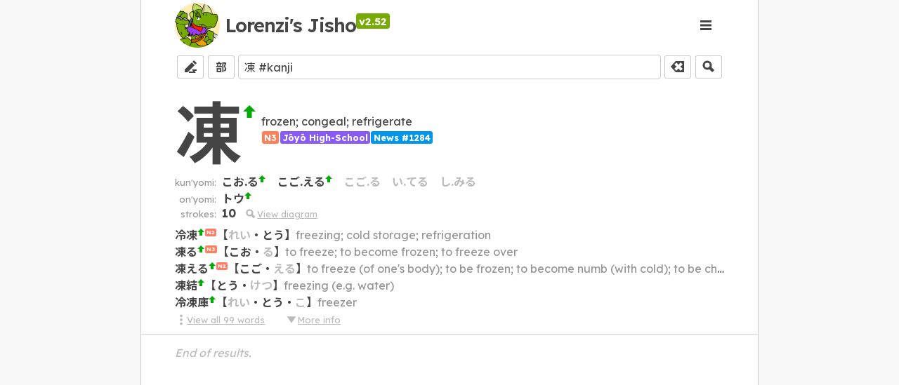

--- FILE ---
content_type: text/javascript; charset=utf-8
request_url: https://jisho.hlorenzi.com/.build/662.js
body_size: 12458
content:
"use strict";(globalThis.webpackChunkjisho_open_frontend=globalThis.webpackChunkjisho_open_frontend||[]).push([[662],{662:(e,n,t)=>{t.d(n,{Di:()=>we,tE:()=>Ce});var r=t(35),a=t(701),i=t(21),o=t(650),u=t(321),l=t(653),c=t(145),s=t(844);const d="\n# @ group-identifier\n# source-category; source-pattern -> target-category; target-pattern\n\n@ id: verb-identity\n@ hidden\nv1;    *る -> unc; *る\nv1-s;  *る -> unc; *る\nvz;    *ずる -> unc; *ずる\nv5aru; *る -> unc; *る\nv5u;   *う -> unc; *う\nv5u-s; *う -> unc; *う\nv5r;   *る -> unc; *る\nv5r-i; *ある -> unc; *ある\nv5t;   *つ -> unc; *つ\nv5k;   *く -> unc; *く\nv5k-s; *く -> unc; *く\nv5g;   *ぐ -> unc; *ぐ\nv5s;   *す -> unc; *す\nv5n;   *ぬ -> unc; *ぬ\nv5b;   *ぶ -> unc; *ぶ\nv5m;   *む -> unc; *む\nvs-i;  *する -> unc; *する\nvs-s;  *する -> unc; *する\nvk;    *くる -> unc; *くる\n\n@ id: continuative\nv1;      *る -> n; *\nv1-s;    *る -> n; *\nvz;      *ずる -> n; *じ\nv5aru;   *る -> n; *い\nv5u;     *う -> n; *い\nv5u-s;   *う -> n; *い\nv5r;     *る -> n; *り\nv5r-i;   *る -> n; *り\nv5t;     *つ -> n; *ち\nv5k;     *く -> n; *き\nv5k-s;   *く -> n; *き\nv5g;     *ぐ -> n; *ぎ\nv5s;     *す -> n; *し\nv5n;     *ぬ -> n; *に\nv5b;     *ぶ -> n; *び\nv5m;     *む -> n; *み\nvs-i;    *する -> n; *し\nvs-s;    *する -> n; *し\nvk;      *くる -> n; *き\n\n@ id: verb-form\n@ display: verb form\nvs; * -> vs-i; *する\n\n@ id: v-conjunctive-stem-unvoiced\n@ hidden\nv1;      *る -> unc; *\nv1-s;    *る -> unc; *\nvz;      *ずる -> unc; *じ\nv1contr; *る -> unc; *\nv5aru;   *る -> unc; *っ\nv5u;     *う -> unc; *っ\nv5u-s;   *う -> unc; *う\nv5r;     *る -> unc; *っ\nv5r-i;   *る -> unc; *っ\nv5t;     *つ -> unc; *っ\nv5k;     *く -> unc; *い\nv5k-s;   *く -> unc; *っ\nv5s;     *す -> unc; *し\nvs-i;    *する -> unc; *し\nvs-s;    *する -> unc; *し\nvk;      *くる -> unc; *き\nvmasu;   *ます -> unc; *まし\n\n@ id: v-conjunctive-stem-voiced\n@ hidden\nv5g; *ぐ -> unc; *い\nv5n; *ぬ -> unc; *ん\nv5b; *ぶ -> unc; *ん\nv5m; *む -> unc; *ん\n\n@ id: conjunctive\n%v-conjunctive-stem-unvoiced; * -> vte; *て\n%v-conjunctive-stem-voiced;   * -> vte; *で\nadj-na;                       * -> unc; *で\nadj-i;                        *い -> unc; *くて\nadj-ix;                       *いい -> unc; *よくて\n\n@ id: past\n%v-conjunctive-stem-unvoiced; * -> unc; *た\n%v-conjunctive-stem-voiced;   * -> unc; *だ\nvmasuneg;                     *ません -> unc; *ませんでした\nn;                            * -> unc; *だった\nadj-na;                       * -> unc; *だった\nadj-i;                        *い -> unc; *かった\nadj-ix;                       *いい -> unc; *よかった\n\n@ id: negative-stem\n@ hidden\nv1;    *る -> unc; *\nv1-s;  *る -> unc; *\nvz;    *ずる -> unc; *じ\nv5aru; *る -> unc; *ら\nv5u;   *う -> unc; *わ\nv5u-s; *う -> unc; *わ\nv5r;   *る -> unc; *ら\nv5r-i; *ある -> unc; *\nv5t;   *つ -> unc; *た\nv5k;   *く -> unc; *か\nv5k-s; *く -> unc; *か\nv5g;   *ぐ -> unc; *が\nv5s;   *す -> unc; *さ\nv5n;   *ぬ -> unc; *な\nv5b;   *ぶ -> unc; *ば\nv5m;   *む -> unc; *ま\nvs-i;  *する -> unc; *し\nvs-s;  *する -> unc; *し\nvk;    *くる -> unc; *こ\n\n@ id: negative-classical-stem\n@ hidden\n%negative-stem; * -> unc; *\nvz;   *する -> !\nvz;   *ずる -> unc; *ぜ\nvs-i; *する -> !\nvs-i; *する -> unc; *せ\nvs-s; *する -> !\nvs-s; *する -> unc; *せ\n\n@ id: negative\n@ ref: https://www.edrdg.org/wwwjdic/wwwverbinf.html#suru_tag\n%negative-stem; * -> adj-i; *ない\nv1contr;        *る -> adj-i; *ない\nvmasu;          *ます -> vmasuneg; *ません\nvs-s;           *する -> adj-i; *さない\nn;              * -> adj-i; *じゃない\nadj-na;         * -> adj-i; *じゃない\nadj-i;          *い -> adj-i; *くない\nadj-ix;         *いい -> adj-i; *よくない\n\n@ id: negative-contracted\n@ display: negative (contracted)\n%negative-classical-stem; * -> unc; *ん\nv5r-i; *ある -> !\n# ある -> あらん (?)\n\n@ id: negative-dialectal\n%negative-stem; * -> unc; *へん\n\n@ id: negative-classical\n%negative-classical-stem; * -> unc; *ぬ\n# ある -> ぬ (?)\n\n@ id: negative-continuative\n%negative-classical-stem; * -> unc; *ず\n# ある -> ず (?)\n\n@ id: negative-archaic-literary\n@ display: negative (archaic literary)\n%negative-classical-stem; * -> unc; *ざる\n%negative-classical-stem; * -> unc; *ざり\n\n@ id: conjunctive-negative\n@ display: conjunctive negative\n%negative; * -> vte; *で\n\n@ id: polite\n%continuative; * -> vmasu; *ます\nv1contr;       *る -> vmasu; *ます\n\n@ id: imperative\nv1;    *る -> unc; *ろ\nv1-s;  *る -> unc; *\nv1contr;    *る -> unc; *ろ\nvz;    *ずる -> unc; *じろ\nvz;    *ずる -> unc; *ぜよ\nv5aru; *る -> unc; *い\nv5u;   *う -> unc; *え\nv5u-s; *う -> unc; *え\nv5r;   *る -> unc; *れ\nv5r-i; *ある -> unc; *あれ\nv5t;   *つ -> unc; *て\nv5k;   *く -> unc; *け\nv5k-s; *く -> unc; *け\nv5g;   *ぐ -> unc; *げ\nv5s;   *す -> unc; *せ\nv5n;   *ぬ -> unc; *ね\nv5b;   *ぶ -> unc; *べ\nv5m;   *む -> unc; *め\nvs-i;  *する -> unc; *しろ\nvs-i;  *する -> unc; *せよ\nvs-s;  *する -> unc; *しろ\nvs-s;  *する -> unc; *せよ\nvk;    *くる -> unc; *こい\n\n@ id: imperative-formal\n@ display: imperative (formal)\nv1;    *る -> v5aru; *なさる\nv1-s;  *る -> v5aru; *なさる\nvz;    *ずる -> v5aru; *じなさる\nv5aru; *る -> v5aru; *いなさる\nv5u;   *う -> v5aru; *いなさる\nv5u-s; *う -> v5aru; *いなさる\nv5r;   *る -> v5aru; *りなさる\nv5r-i; *ある -> v5aru; *ありなさる\nv5t;   *つ -> v5aru; *ちなさる\nv5k;   *く -> v5aru; *きなさる\nv5k-s; *く -> v5aru; *きなさる\nv5g;   *ぐ -> v5aru; *ぎなさる\nv5s;   *す -> v5aru; *しなさる\nv5n;   *ぬ -> v5aru; *になさる\nv5b;   *ぶ -> v5aru; *びなさる\nv5m;   *む -> v5aru; *みなさる\nvs-i;  *する -> v5aru; *しなさる\nvs-s;  *する -> v5aru; *しなさる\nvk;    *くる -> v5aru; *こなさる\n\n@ id: imperative-formal-contracted\n@ display: imperative (formal, contracted)\nv1;    *る -> unc; *な\nv1-s;  *る -> unc; *な\nvz;    *ずる -> unc; *じな\nv5aru; *る -> unc; *いな\nv5u;   *う -> unc; *いな\nv5u-s; *う -> unc; *いな\nv5r;   *る -> unc; *りな\nv5r-i; *ある -> unc; *ありな\nv5t;   *つ -> unc; *ちな\nv5k;   *く -> unc; *きな\nv5k-s; *く -> unc; *きな\nv5g;   *ぐ -> unc; *ぎな\nv5s;   *す -> unc; *しな\nv5n;   *ぬ -> unc; *にな\nv5b;   *ぶ -> unc; *びな\nv5m;   *む -> unc; *みな\nvs-i;  *する -> unc; *しな\nvs-s;  *する -> unc; *しな\nvk;    *くる -> unc; *こな\n\n@ id: negative-imperative\n@ display: negative imperative\n%verb-identity; * -> unc; *な\n\n@ id: request\nvmasu; *ます -> unc; *ませ\n\n@ id: volitional\nv1;    *る -> unc; *よう\nv1-s;  *る -> unc; *よう\nvz;    *ずる -> unc; *じよう\nv5aru; *る -> unc; *ろう\nv5u;   *う -> unc; *おう\nv5u-s; *う -> unc; *おう\nv5r;   *る -> unc; *ろう\nv5r-i; *ある -> unc; *あろう\nv5t;   *つ -> unc; *とう\nv5k;   *く -> unc; *こう\nv5k-s; *く -> unc; *こう\nv5g;   *ぐ -> unc; *ごう\nv5s;   *す -> unc; *そう\nv5n;   *ぬ -> unc; *のう\nv5b;   *ぶ -> unc; *ぼう\nv5m;   *む -> unc; *もう\nvs-i;  *する -> unc; *しよう\nvs-s;  *する -> unc; *しよう\nvk;    *くる -> unc; *こよう\nvmasu; *ます -> unc; *ましょう\n\n@ id: volitional-contracted\n@ display: volitional (contracted)\nv1;    *る -> unc; *よ\nv1-s;  *る -> unc; *よ\nvz;    *ずる -> unc; *じよ\nv5aru; *る -> unc; *ろ\nv5u;   *う -> unc; *お\nv5u-s; *う -> unc; *お\nv5r;   *る -> unc; *ろ\nv5r-i; *ある -> unc; *あろ\nv5t;   *つ -> unc; *と\nv5k;   *く -> unc; *こ\nv5k-s; *く -> unc; *こ\nv5g;   *ぐ -> unc; *ご\nv5s;   *す -> unc; *そ\nv5n;   *ぬ -> unc; *の\nv5b;   *ぶ -> unc; *ぼ\nv5m;   *む -> unc; *も\nvs-i;  *する -> unc; *しよ\nvs-s;  *する -> unc; *しよ\nvk;    *くる -> unc; *こよ\nvmasu; *ます -> unc; *ましょ\n\n@ id: negative-volitional\n@ display: negative volitional (literary)\n%verb-identity; * -> unc; *まい\nvmasuneg; *ません -> unc; *ませんまい\n\n@ id: potential\n@ ref: https://www.edrdg.org/wwwjdic/wwwverbinf.html#suru_tag\nv1;      *る -> v1; *られる\nv1-s;    *る -> v1; *られる\nvz;      *ずる -> v1; *じられる\nvz;      *ずる -> v1; *ぜられる\nv5aru;   *る -> v1; *れる\nv5u;     *う -> v1; *える\nv5u-s;   *う -> v1; *える\nv5r;     *る -> v1; *れる\nv5r-i;   *ある -> v1; *あれる\nv5t;     *つ -> v1; *てる\nv5k;     *く -> v1; *ける\nv5k-s;   *く -> v1; *ける\nv5g;     *ぐ -> v1; *げる\nv5s;     *す -> v1; *せる\nv5n;     *ぬ -> v1; *ねる\nv5b;     *ぶ -> v1; *べる\nv5m;     *む -> v1; *める\nvs-i;    *する -> v1; *できる\nvs-s;    *する -> v1; *できる\nvk;      *くる -> v1; *こられる\n\n@ id: potential-irregular\n@ display: potential (irregular)\nv1;   *る -> v1; *れる\nv1-s; *る -> v1; *れる\nvk;   *くる -> v1; *これる\n\n@ id: potential-eru\n@ display: potential (aux. 得る)\n%continuative; * -> v1; *える\n%continuative; * -> v-unspec; *うる\n\n@ id: causative\nv1;    *る -> v1; *させる\nv1-s;  *る -> v1; *させる\nvz;    *ずる -> v1; *じさせる\nv5aru; *る -> v1; *らせる\nv5u;   *う -> v1; *わせる\nv5u-s; *う -> v1; *わせる\nv5r;   *る -> v1; *らせる\nv5r-i; *ある -> v1; *あらせる\nv5t;   *つ -> v1; *たせる\nv5k;   *く -> v1; *かせる\nv5k-s; *く -> v1; *かせる\nv5g;   *ぐ -> v1; *がせる\nv5s;   *す -> v1; *させる\nv5n;   *ぬ -> v1; *なせる\nv5b;   *ぶ -> v1; *ばせる\nv5m;   *む -> v1; *ませる\nvs-i;  *する -> v1; *させる\nvs-s;  *する -> v1; *させる\nvk;    *くる -> v1; *こさせる\n\n@ id: causative-contracted\n@ display: causative (contracted)\nv1;    *る -> v5s; *さす\nv1-s;  *る -> v5s; *さす\nvz;    *ずる -> v5s; *じさす\nv5aru; *る -> v5s; *らす\nv5u;   *う -> v5s; *わす\nv5u-s; *う -> v5s; *わす\nv5r;   *る -> v5s; *らす\nv5r-i; *ある -> v5s; *あらす\nv5t;   *つ -> v5s; *たす\nv5k;   *く -> v5s; *かす\nv5k-s; *く -> v5s; *かす\nv5g;   *ぐ -> v5s; *がす\nv5s;   *す -> v5s; *さす\nv5n;   *ぬ -> v5s; *なす\nv5b;   *ぶ -> v5s; *ばす\nv5m;   *む -> v5s; *ます\nvs-i;  *する -> v5s; *さす\nvs-s;  *する -> v5s; *さす\nvk;    *くる -> v5s; *こさす\n\n@ id: passive\nv1;    *る -> v1; *られる\nv1-s;  *る -> v1; *られる\nvz;    *ずる -> v1; *じられる\nvz;    *ずる -> v1; *ぜられる\nv5aru; *る -> v1; *られる\nv5u;   *う -> v1; *われる\nv5u-s; *う -> v1; *われる\nv5r;   *る -> v1; *られる\nv5r-i; *ある -> v1; *あられる\nv5t;   *つ -> v1; *たれる\nv5k;   *く -> v1; *かれる\nv5k-s; *く -> v1; *かれる\nv5g;   *ぐ -> v1; *がれる\nv5s;   *す -> v1; *される\nv5n;   *ぬ -> v1; *なれる\nv5b;   *ぶ -> v1; *ばれる\nv5m;   *む -> v1; *まれる\nvs-i;  *する -> v1; *される\nvs-s;  *する -> v1; *される\nvk;    *くる -> v1; *こられる\n\n@ id: causative-passive-contracted\n@ display: causative-passive (contracted)\nv5aru; *る -> v1; *らされる\nv5u;   *う -> v1; *わされる\nv5u-s; *う -> v1; *わされる\nv5r;   *る -> v1; *らされる\nv5r-i; *ある -> v1; *あらされる\nv5t;   *つ -> v1; *たされる\nv5k;   *く -> v1; *かされる\nv5k-s; *く -> v1; *かされる\nv5g;   *ぐ -> v1; *がされる\nv5n;   *ぬ -> v1; *なされる\nv5b;   *ぶ -> v1; *ばされる\nv5m;   *む -> v1; *まされる\n\n@ id: conditional\n%past; * -> unc; *ら\n\n@ id: alternative\n%past; * -> unc; *り\n\n@ id: provisional\nv1;     *る -> unc; *れば\nv1-s;   *る -> unc; *れば\nvz;     *ずる -> unc; *れば\nv5aru;  *る -> unc; *れば\nv5u;    *う -> unc; *えば\nv5u-s;  *う -> unc; *えば\nv5r;    *る -> unc; *れば\nv5r-i;  *ある -> unc; *あれば\nv5t;    *つ -> unc; *てば\nv5k;    *く -> unc; *けば\nv5k-s;  *く -> unc; *けば\nv5g;    *ぐ -> unc; *げば\nv5s;    *す -> unc; *せば\nv5n;    *ぬ -> unc; *ねば\nv5b;    *ぶ -> unc; *べば\nv5m;    *む -> unc; *めば\nvs-i;   *する -> unc; *すれば\nvs-s;   *する -> unc; *すれば\nvk;     *くる -> unc; *くれば\nadj-na; * -> unc; *であれば\nadj-i;  *い -> unc; *ければ\nadj-ix; *いい -> unc; *よければ\n\n@ id: provisional-contracted\n@ display: provisional (contracted)\nadj-i; *い -> unc; *きゃ\n\n@ id: want-to-do\n%continuative; * -> adj-i; *たい\n\n@ id: attributive-archaic-ru\n@ display: attributive form (archaic)\n@ ref: https://japanese.stackexchange.com/a/2480\n@ ref: https://japanese.stackexchange.com/a/5004\nv4k; *く -> unc; *くる\nv4g; *ぐ -> unc; *ぐる\nv4s; *す -> unc; *する\nv4t; *つ -> unc; *つる\nv4n; *ぬ -> unc; *ぬる\nv4b; *ぶ -> unc; *ぶる\nv4m; *む -> unc; *むる\nv4h; *ふ -> unc; *ふる\nv4r; *る -> unc; *るる\nvn; *ぬ -> unc; *ぬる\n\n@ id: past-archaic-ki\n@ display: past (archaic)\n@ ref: https://en.wiktionary.org/wiki/き#Suffix\n%continuative; * -> unc; *き\nvs-i; *する -> !\nvs-i; *する -> unc; *しき\nvs-s; *する -> !\nvs-s; *する -> unc; *しき\nvk;   *くる -> !\n\n@ id: past-archaic-ki-attributive\n@ display: past attributive form (archaic)\n@ ref: https://en.wiktionary.org/wiki/き#Suffix\n%continuative; * -> unc; *し\nadj-i; *い -> unc; *し\nvs-i; *する -> !\nvs-i; *する -> unc; *せし\nvs-s; *する -> !\nvs-s; *する -> unc; *せし\nvk;   *くる -> !\nvk;   *くる -> unc; *こし\n\n@ id: past-archaic-keri\n@ display: past (archaic)\n@ ref: https://en.wiktionary.org/wiki/けり#Japanese\n%continuative; * -> unc; *けり\n\n@ id: aux-iru\n@ display: aux. いる\n~conjunctive; * -> v1; *いる\n\n@ id: aux-iru-contracted\n@ display: aux. いる (contracted)\n~conjunctive; * -> v1contr; *る\n\n@ id: aux-iru-contracted-n\n@ display: aux. いる (contracted)\n~conjunctive; * -> unc; *ん\n\n@ id: tewa-contracted\n@ display: は particle (contracted)\nunc; *て -> unc; *ちゃ\n\n@ id: aux-aru\n@ display: aux. ある\n~conjunctive; * -> v5r; *ある\n\n@ id: aux-iku\n@ display: aux. いく\n~conjunctive; * -> v5k-s; *いく\n\n@ id: aux-kuru\n@ display: aux. くる\n~conjunctive; * -> vk; *くる\n\n@ id: aux-oku\n@ display: aux. おく\n~conjunctive; * -> v5k; *おく\n\n@ id: aux-oru\n@ display: aux. おる\n~conjunctive; * -> v5r; *おる\n\n@ id: aux-miru\n@ display: aux. みる\n~conjunctive; * -> v1; *みる\n\n@ id: aux-kureru\n@ display: aux. くれる\n~conjunctive; * -> v1-s; *くれる\n\n@ id: aux-ageru\n@ display: aux. あげる\n~conjunctive; * -> v1; *あげる\n\n@ id: aux-morau\n@ display: aux. もらう\n~conjunctive; * -> v5u; *もらう\n\n@ id: aux-itadaku\n@ display: aux. いただく\n~conjunctive; * -> v5k; *いただく\n\n@ id: aux-yaru\n@ display: aux. やる\n~conjunctive; * -> v5r; *やる\n\n@ id: aux-kudasaru\n@ display: aux. くださる\n~conjunctive; * -> v5aru; *くださる\n~conjunctive; * -> v5aru; *下さる\n\n@ id: aux-hoshii\n@ display: aux. ほしい\n~conjunctive; * -> adj-i; *ほしい\n~conjunctive; * -> adj-i; *欲しい\n\n@ id: aux-oku-contracted\n@ display: aux. おく (contracted)\n~conjunctive; *て -> v5k; *とく\n~conjunctive; *で -> v5k; *どく\n\n@ id: aux-oru-contracted\n@ display: aux. おる (contracted)\n~conjunctive; *て -> v5r; *とる\n~conjunctive; *で -> v5r; *どる\n\n@ id: aux-shimau\n@ display: aux. しまう\n~conjunctive; * -> v5u; *しまう\n\n@ id: aux-shimau-contracted\n@ display: aux. しまう (contracted)\n~conjunctive; *て -> v5u; *ちゃう\n~conjunctive; *で -> v5u; *じゃう\n~conjunctive; *て -> v5u; *ちまう\n~conjunctive; *で -> v5u; *じまう\n\n@ id: aux-wa-particle\n@ display: は particle (contracted)\n~conjunctive; *て -> unc; *ちゃ\n~conjunctive; *で -> unc; *じゃ\n\n@ id: aux-nagara\n@ display: aux. ながら\n%continuative; * -> unc; *ながら\n\n@ id: aux-tsutsu\n@ display: aux. つつ\n%continuative; * -> unc; *つつ\n\n\n@ id: adverbial\n@ display: adverbial form\nadj-i;  *い -> adv; *く\nadj-ix; *いい -> adv; *よく\nadj-na; * -> adv; *に\n\n@ id: nominal\n@ display: nominal form\nadj-i;  *い -> n; *さ\nadj-ix; *いい -> n; *よさ\nadj-na; * -> n; *さ\n\n@ id: aux-sou\n@ display: aux. そう\nadj-i;  *い -> adj-na; *そう\nadj-i;  *よい -> adj-na; *よさそう\nadj-ix; *いい -> adj-na; *よさそう\nadj-na; * -> adj-na; *そう\n\n@ id: aux-negative-sou\n@ display: negative aux. そう\nadj-i; *い -> adj-na; *くなさそう\n\n@ id: aux-sugiru\n@ display: aux. すぎる\nadj-i;  *い -> v1; *すぎる\nadj-ix; *いい -> v1; *よすぎる\nadj-na; * -> v1; *すぎる\n\n@ id: aux-garu\n@ display: aux. がる\nadj-i;  *い -> v5r; *がる\nadj-ix; *いい -> v5r; *よがる\nadj-na; * -> v5r; *がる\n\n@ id: aux-tarashii\n@ display: aux. たらしい\nadj-i;  *い -> adj-i; *たらしい\nadj-i;  *い -> adj-i; *ったらしい\nadj-na; *   -> adj-i; *たらしい\nadj-na; *   -> adj-i; *ったらしい\n\n@ id: attributive-archaic\n@ display: attributive form (archaic)\nadj-i;  *い -> adj-f; *き\nadj-ix; *いい -> adj-f; *よき\n\n\n@ id: attributive\n@ display: attributive form\nadj-na; * -> unc; *な\nadj-t; * -> v5r; *たる\n\n\n@ id: aux-naru\n@ display: to become\nadv; * -> v5r; *なる\n\n\n@ id: adverb-to\n@ display: と particle\nadv-to; * -> unc; *と\n";let v=null;function g(){return v||(v=function(e){const n=new Map,t=new Map,r=new Map;let a=null;for(const i of e.split("\n").map((e=>e.trim()))){if(i.startsWith("#")||0===i.length)continue;if(i.startsWith("@")){const e=i.substring(1).trim();let n=e.indexOf(":");n<0&&(n=e.length);const r=e.substring(0,n).trim(),o=e.substring(n+1).trim();if("id"===r){if(a=o,t.get(a))throw`duplicate group id: ${a}`;const e={display:o,hidden:!1,refs:[]};t.set(a,e);continue}if(null===a)throw"missing inflections group id";const u=t.get(a);switch(r){case"hidden":u.hidden=!0;break;case"display":u.display=o;break;case"ref":u.refs.push(o);break;default:throw`invalid directive: ${r}`}continue}if(null===a)throw"missing inflections group id";const e=i.split("->").map((e=>e.trim())),o=e[0].split(";").map((e=>e.trim())),u=e[1].split(";").map((e=>e.trim())),l="!"===e[1].trim();if(!o[1].startsWith("*"))throw`invalid source pattern: ${o[1]}`;if(!l&&!u[1].startsWith("*"))throw`invalid target pattern: ${o[1]}`;const c=o[1].substring(1),s=(u[1]??"").substring(1),d=u[0],v=o[0];if(v.startsWith("%")){const e=v.substring(1).trim(),t=n.get(e);if(void 0===t)throw`unknown inflections source group id: ${e}`;const r=n.get(a)??[];for(const e of t)r.push({id:a,sourceCategory:e.sourceCategory,removeFromEnd:e.removeFromEnd+c,addToEnd:e.addToEnd+s,targetCategory:d});n.set(a,r);continue}if(v.startsWith("~")){const e=v.substring(1).trim(),t=n.get(e);if(void 0===t)throw`unknown inflections source group id: ${e}`;const r=n.get(a)??[];for(const e of t)"unc"!==e.targetCategory&&e.addToEnd.endsWith(c)&&r.push({id:a,sourceCategory:e.targetCategory,removeFromEnd:c,addToEnd:s,targetCategory:d});n.set(a,r);continue}const g={id:a,sourceCategory:v,removeFromEnd:c,targetCategory:d,addToEnd:s};let p=n.get(a)??[];l?p=p.filter((e=>e.id!==a||e.sourceCategory!==v||e.removeFromEnd!==c)):p.push(g),n.set(a,p);const h=r.get(v)??new Set;h.add(c),r.set(v,h)}return{endingsByCategory:r,groups:t,rules:[...n.values()].flat()}}(d),v)}const p={為:["さ","し","す","せ"],来:["き","く","こ"],來:["き","く","こ"],有:["あ"],在:["あ"],得:["え","う"],良:["い","よ"]};function h(e,n){if(e.length<n.length)return!1;for(let t=0;t<n.length;t++){const r=n[n.length-1-t],a=e[e.length-1-t];if(a===r)continue;const i=p[a];if((void 0===i||!i.some((e=>e===r)))&&l.zU(a)!==r)return!1}return!0}function f(e,n,t){const r=g();let a=[{term:e,category:n}];for(const e of t){const n=a;a=[];for(const t of n)for(const n of r.rules){if(n.id!==e)continue;if(n.sourceCategory!==t.category)continue;if(!h(t.term,n.removeFromEnd))continue;const r=t.term.slice(0,t.term.length-n.removeFromEnd.length)+n.addToEnd;a.some((e=>e.term===r))||a.push({term:r,category:n.targetCategory})}}return a}var m=(0,r.vs)("<h2>Derivation for "),b=(0,r.vs)("<span>"),y=(0,r.vs)("<h2>Resources"),w=(0,r.vs)("<div> ➞ "),S=(0,r.vs)("<li>");function j(e){return(0,a.a0)(a.wv,{get when(){return e.breakdown},get children(){return(0,a.a0)(k,{get children(){return(0,a.a0)(a.a,{get each(){return e.breakdown},children:e=>(0,a.a0)(x,{path:e})})}})}})}const k=i.I4.ol`
    margin: 0;
    margin-bottom: 0.25em;
    padding-left: 1.75em;

    & li::marker {
        color: ${o.z2("text3rdColor")};
        content: " 🡆 ";
        padding-right: 0.25em;
    }

    & li {
        counter-increment: item;
    }
    
	@media (max-width: ${o.g8})
	{
        margin-left: -0.5em;
    }
`;function x(e){const n=[];n.push((0,a.a0)(z,{first:!0,get children(){return e.path[0].sourceTerm}}));for(let t=0;t<e.path.length;t++){const r=e.path[t],i=g().groups.get(r.ruleId).display,[u,l,c]=I(r.sourceTerm,r.targetTerm),s=o.Z1({childrenFn:()=>(0,a.a0)(P,{get ruleId(){return r.ruleId},get sourceCategory(){return r.sourceCategory},get sourceTerm(){return r.sourceTerm},get targetTerm(){return r.targetTerm}})});n.push((0,a.a0)(C,{get children(){return[(0,a.a0)(T,{get children(){return(0,a.a0)(o.N_,{get label(){return[i," 🡆"]},onClick:e=>s.open(e.currentTarget),noUnderline:!0})}}),(0,a.a0)(z,{first:!1,get children(){return[(0,a.a0)($,{children:u}),l,(0,a.a0)($,{children:c})]}}),(0,a.To)((()=>s.rendered))]}}))}return(0,a.a0)(O,{children:n})}function I(e,n){let t=0;for(;t<n.length&&n[t]===e[t];)t+=1;return["",n.substring(0,t),n.substring(t)]}const O=i.I4.li`
    margin-top: 0.4em;
`,C=i.I4.div`
    display: inline-block;
`,z=i.I4.span`
    padding: 0.1em 0.4em;
    border-radius: ${o.z2("borderRadius")};

    ${e=>e.first?`\n        color: ${o.z2("textColor")};\n        background-color: ${o.z2("textStrongBkgColor")};\n    `:`\n        color: ${o.z2("text3rdColor")};\n        border: 2px solid ${o.z2("textStrongBkgColor")};\n    `}
`,$=i.I4.span`
    color: ${o.z2("textColor")};
    font-weight: bold;
`,T=i.I4.span`
    position: relative;
    top: -0.5em;
    color: ${o.z2("text2ndColor")};
    border-bottom: 2px dotted ${o.z2("text3rdColor")};
    font-size: 0.75em;
    padding: 0 0.25em;
    margin: 0 0.5em;
`;function P(e){const n=(t=e.ruleId,g().groups.get(t));var t;const i=function(e){return g().rules.filter((n=>n.id===e))}(e.ruleId),u=new Set,l=[];for(const e of i){const n=`${e.sourceCategory};${e.removeFromEnd};${e.addToEnd}`;u.has(n)||(u.add(n),l.push(e))}const s=l.filter((n=>n.sourceCategory===e.sourceCategory&&h(e.sourceTerm,n.removeFromEnd)&&h(e.targetTerm,n.addToEnd))),[d,v]=a.n5(!1);return(0,a.a0)(F,{get children(){return[(0,a.a0)(a.wv,{get when(){return 0!==l.length},get children(){return[(e=m(),e.firstChild,(0,r.Yr)(e,(0,a.a0)(W,{get children(){return n.display}}),null),e),(0,a.a0)(Y,{get children(){return[(0,a.a0)(M,{get expanded(){return d()},get children(){return(0,a.a0)(a.a,{get each(){return d()?l:s},children:e=>[(0,a.a0)(E,{get children(){return c.L$(e.sourceCategory)}}),(0,a.a0)(N,{get children(){return["〇〇",(0,a.a0)(K,{get children(){return e.removeFromEnd}})]}}),w(),(0,a.a0)(N,{get children(){return["〇〇",(0,a.a0)(K,{get children(){return e.addToEnd}})]}})]})}}),(e=b(),e.style.setProperty("font-size","0.8em"),(0,r.Yr)(e,(0,a.a0)(o.N_,{get label(){return(0,a.To)((()=>!d()))()?[(0,a.a0)(o.JQ,{})," View for all categories"]:[(0,a.a0)(o.H3,{})," Collapse"]},onClick:()=>v(!d())})),(0,a.gb)((n=>null!=(n=o.z2("text3rdColor"))?e.style.setProperty("color",n):e.style.removeProperty("color"))),e)];var e}})];var e}}),(0,a.a0)(a.wv,{get when(){return 0!==n?.refs.length},get children(){return[y(),(0,a.a0)(A,{get children(){return(0,a.a0)(a.a,{get each(){return n.refs},children:e=>{return n=S(),(0,r.Yr)(n,(0,a.a0)(o.N_,{href:e,label:e})),n;var n}})}})]}})]}})}const F=i.I4.div`
    margin: 1em 0;
`,W=i.I4.span`
    display: inline-block;
    padding: 0.2em 0.4em;
    margin-bottom: 0.2em;
    background-color: ${o.z2("textStrongBkgColor")};
    border-radius: 0.25em;
`,Y=i.I4.section`
    margin-left: 1em;
    margin-bottom: 1em;
`,M=i.I4.div`
    display: grid;
    grid-template: auto / auto auto auto auto;
    justify-content: start;
    justify-items: start;
    align-content: start;
    align-items: baseline;
    grid-column-gap: 0.5em;
`,E=i.I4.span`
    color: ${o.z2("iconGreenColor")};
    font-size: 0.8em;
    justify-self: end;
`,N=i.I4.span`
    color: ${o.z2("text3rdColor")};
`,K=i.I4.span`
    color: ${o.z2("textColor")};
    font-weight: bold;
`,A=i.I4.ul`
    margin: 0;
    padding-left: 1em;
    word-wrap: break-word;

    & li::marker {
        color: ${o.z2("text4thColor")};
        content: "• ";
        padding-right: 0.25em;
    }
`;var H=(0,r.vs)("<div>"),D=(0,r.vs)("<span>"),L=(0,r.vs)("<br>");const _=e=>(e=>"v1"==e)(e)||(e=>"v5u"==e||"v5r"==e||"v5t"==e||"v5k"==e||"v5g"==e||"v5s"==e||"v5b"==e||"v5m"==e||"v5n"==e)(e)||(e=>"v1-s"==e||"vs"==e||"vs-i"==e||"vs-s"==e||"vk"==e||"v5k-s"==e||"v5aru"==e||"v5u-s"==e||"v5r-i"==e||"vz"==e)(e),B=e=>e.some((e=>_(e)||"adj-i"==e||"adj-ix"==e||"adj-na"==e||"n"==e));function R(e){let n=e.partOfSpeechTags.find((e=>"n"===e)),t=e.partOfSpeechTags.find((e=>"adj-na"==e)),i=e.partOfSpeechTags.find((e=>"adj-i"==e||"adj-ix"==e)),o=e.partOfSpeechTags.find((e=>_(e))),u=e.term;return e.partOfSpeechTags.some((e=>"vs"==e))&&(u+="する",o="vs-i"),l=H(),(0,r.Yr)(l,(0,a.a0)(a.wv,{when:n&&!t,get children(){return(0,a.a0)(te,{get term(){return e.term},partOfSpeech:n})}}),null),(0,r.Yr)(l,(0,a.a0)(a.wv,{when:t,get children(){return(0,a.a0)(re,{get term(){return e.term},partOfSpeech:t})}}),null),(0,r.Yr)(l,(0,a.a0)(a.wv,{when:i,get children(){return(0,a.a0)(ae,{get term(){return e.term},partOfSpeech:i})}}),null),(0,r.Yr)(l,(0,a.a0)(a.wv,{when:o,get children(){return(0,a.a0)(ie,{term:u,partOfSpeech:o})}}),null),l;var l}function J(e){return(0,a.a0)(U,{get children(){return[(0,a.a0)(G,{get children(){return[(0,a.To)((()=>e.term))," ",(0,a.a0)(Q,{get children(){return c.L$(e.partOfSpeech)}})]}}),H(),(0,a.a0)(q,{children:"Plain"}),(0,a.a0)(q,{children:"Polite"}),(0,a.To)((()=>e.children))]}})}const U=i.I4.div`
    display: grid;
    grid-template: auto / 1fr auto auto;
    grid-column-gap: 0.5em;
    grid-row-gap: 0.5em;
    font-size: 1em;
    align-items: center;
    color: ${o.z2("textColor")};
    margin-bottom: 1em;
`,G=i.I4.div`
    grid-column: 1 / -1;
    justify-self: center;
    padding: 0.1em 0.5em;
    background-color: ${o.z2("textStrongBkgColor")};
    border-radius: ${o.z2("borderRadius")};
    text-align: center;
`,Q=i.I4.span`
    color: ${o.z2("iconGreenColor")};
    font-size: 0.8em;
`,q=i.I4.div`
    color: ${o.z2("text2ndColor")};
    font-style: italic;
    font-size: 0.8em;
    align-self: end;
`,V=i.I4.div`
    color: ${o.z2("text2ndColor")};
    font-style: italic;
    font-size: 0.8em;
    justify-self: end;
    text-align: right;
`,Z=i.I4.div`
    margin-right: 0.5em;
    display: inline-block;
    line-height: 1em;
`,X=i.I4.hr`
    grid-column: 1 / -1;

    border: 0;
    border-bottom: 1px solid ${o.z2("borderColor")};

    margin: 0;
    padding: 0;
`;function ee(e,n){let t=0;for(;t<e.length&&t<n.length&&e[t]==n[t];)t++;return[n.slice(0,t),n.slice(t)]}function ne(e){let n=[];e.plain?n=[e.plain]:e.plainInfl&&(n=f(e.term,e.partOfSpeech,e.plainInfl).flatMap((e=>e.term))),e.plainInfl2&&n.push(...f(e.term,e.partOfSpeech,e.plainInfl2).flatMap((e=>e.term)));let t=[];e.polite?t=[e.polite]:e.politeInfl&&(t=f(e.term,e.partOfSpeech,e.politeInfl).flatMap((n=>n.term+(e.politeSuffix??"")))),e.politeInfl2&&t.push(...f(e.term,e.partOfSpeech,e.politeInfl2).flatMap((n=>n.term+(e.politeSuffix??""))));const i=n.map((n=>ee(e.term,n))),o=t.map((n=>ee(e.term,n)));return[(0,a.a0)(V,{get children(){return e.label}}),(0,a.a0)(Z,{get children(){return(0,a.a0)(a.a,{each:i,children:e=>{return[(t=D(),(0,r.Yr)(t,(()=>e[0])),t),(n=D(),n.style.setProperty("font-weight","bold"),(0,r.Yr)(n,(()=>e[1])),n),L()];var n,t}})}}),(0,a.a0)(Z,{get children(){return(0,a.a0)(a.a,{each:o,children:e=>{return[(t=D(),(0,r.Yr)(t,(()=>e[0])),t),(n=D(),n.style.setProperty("font-weight","bold"),(0,r.Yr)(n,(()=>e[1])),n),L()];var n,t}})}})]}function te(e){return(0,a.a0)(J,{get term(){return e.term},get partOfSpeech(){return e.partOfSpeech},get children(){return[(0,a.a0)(ne,{label:"Base form",get term(){return e.term},get partOfSpeech(){return e.partOfSpeech},get plain(){return e.term+"（だ）"},get polite(){return e.term+"です"}}),(0,a.a0)(ne,{label:"Past",get term(){return e.term},get partOfSpeech(){return e.partOfSpeech},plainInfl:["past"],get polite(){return e.term+"でした"}}),(0,a.a0)(ne,{label:"Negative",get term(){return e.term},get partOfSpeech(){return e.partOfSpeech},plainInfl:["negative"],politeInfl:["negative"],politeSuffix:"です"}),(0,a.a0)(ne,{label:"Past-Negative",get term(){return e.term},get partOfSpeech(){return e.partOfSpeech},plainInfl:["negative","past"],politeInfl:["negative","past"],politeSuffix:"です"})]}})}function re(e){return(0,a.a0)(J,{get term(){return e.term},get partOfSpeech(){return e.partOfSpeech},get children(){return[(0,a.a0)(ne,{label:"Base form",get term(){return e.term},get partOfSpeech(){return e.partOfSpeech},get plain(){return e.term+"（だ）"},get polite(){return e.term+"です"}}),(0,a.a0)(ne,{label:"Past",get term(){return e.term},get partOfSpeech(){return e.partOfSpeech},plainInfl:["past"],get polite(){return e.term+"でした"}}),(0,a.a0)(ne,{label:"Negative",get term(){return e.term},get partOfSpeech(){return e.partOfSpeech},plainInfl:["negative"],politeInfl:["negative"],politeSuffix:"です"}),(0,a.a0)(ne,{label:"Past-Negative",get term(){return e.term},get partOfSpeech(){return e.partOfSpeech},plainInfl:["negative","past"],politeInfl:["negative","past"],politeSuffix:"です"}),(0,a.a0)(X,{}),(0,a.a0)(ne,{label:"Conjunctive",get term(){return e.term},get partOfSpeech(){return e.partOfSpeech},plainInfl:["conjunctive"]}),(0,a.a0)(ne,{label:"Adverbial",get term(){return e.term},get partOfSpeech(){return e.partOfSpeech},plainInfl:["adverbial"]}),(0,a.a0)(ne,{label:"Nominal",get term(){return e.term},get partOfSpeech(){return e.partOfSpeech},plainInfl:["nominal"]}),(0,a.a0)(X,{}),(0,a.a0)(ne,{label:"Conditional",get term(){return e.term},get partOfSpeech(){return e.partOfSpeech},plainInfl:["conditional"]}),(0,a.a0)(ne,{label:"Provisional",get term(){return e.term},get partOfSpeech(){return e.partOfSpeech},plainInfl:["provisional"]}),(0,a.a0)(X,{}),(0,a.a0)(ne,{label:"Aux. そう",get term(){return e.term},get partOfSpeech(){return e.partOfSpeech},plainInfl:["aux-sou"]}),(0,a.a0)(ne,{label:"Aux. すぎる",get term(){return e.term},get partOfSpeech(){return e.partOfSpeech},plainInfl:["aux-sugiru"]})]}})}function ae(e){return(0,a.a0)(J,{get term(){return e.term},get partOfSpeech(){return e.partOfSpeech},get children(){return[(0,a.a0)(ne,{label:"Base form",get term(){return e.term},get partOfSpeech(){return e.partOfSpeech},get plain(){return e.term},get polite(){return e.term+"です"}}),(0,a.a0)(ne,{label:"Past",get term(){return e.term},get partOfSpeech(){return e.partOfSpeech},plainInfl:["past"],politeInfl:["past"],politeSuffix:"です"}),(0,a.a0)(ne,{label:"Negative",get term(){return e.term},get partOfSpeech(){return e.partOfSpeech},plainInfl:["negative"],politeInfl:["negative"],politeSuffix:"です"}),(0,a.a0)(ne,{label:"Past-Negative",get term(){return e.term},get partOfSpeech(){return e.partOfSpeech},plainInfl:["negative","past"],politeInfl:["negative","past"],politeSuffix:"です"}),(0,a.a0)(X,{}),(0,a.a0)(ne,{label:"Conjunctive",get term(){return e.term},get partOfSpeech(){return e.partOfSpeech},plainInfl:["conjunctive"]}),(0,a.a0)(ne,{label:"Adverbial",get term(){return e.term},get partOfSpeech(){return e.partOfSpeech},plainInfl:["adverbial"]}),(0,a.a0)(ne,{label:"Nominal",get term(){return e.term},get partOfSpeech(){return e.partOfSpeech},plainInfl:["nominal"]}),(0,a.a0)(X,{}),(0,a.a0)(ne,{label:"Conditional",get term(){return e.term},get partOfSpeech(){return e.partOfSpeech},plainInfl:["conditional"]}),(0,a.a0)(ne,{label:"Provisional",get term(){return e.term},get partOfSpeech(){return e.partOfSpeech},plainInfl:["provisional"]}),(0,a.a0)(X,{}),(0,a.a0)(ne,{label:"Aux. そう",get term(){return e.term},get partOfSpeech(){return e.partOfSpeech},plainInfl:["aux-sou"]}),(0,a.a0)(ne,{label:"Aux. すぎる",get term(){return e.term},get partOfSpeech(){return e.partOfSpeech},plainInfl:["aux-sugiru"]})]}})}function ie(e){const n="v1"===e.partOfSpeech||"vk"===e.partOfSpeech;return(0,a.a0)(J,{get term(){return e.term},get partOfSpeech(){return e.partOfSpeech},get children(){return[(0,a.a0)(ne,{label:"Base form",get term(){return e.term},get partOfSpeech(){return e.partOfSpeech},get plain(){return e.term},politeInfl:["polite"]}),(0,a.a0)(ne,{label:"Past",get term(){return e.term},get partOfSpeech(){return e.partOfSpeech},plainInfl:["past"],politeInfl:["polite","past"]}),(0,a.a0)(ne,{label:"Negative",get term(){return e.term},get partOfSpeech(){return e.partOfSpeech},plainInfl:["negative"],politeInfl:["polite","negative"]}),(0,a.a0)(ne,{label:"Past-Negative",get term(){return e.term},get partOfSpeech(){return e.partOfSpeech},plainInfl:["negative","past"],politeInfl:["polite","negative","past"]}),(0,a.a0)(X,{}),(0,a.a0)(ne,{label:"Continuative",get term(){return e.term},get partOfSpeech(){return e.partOfSpeech},plainInfl:["continuative"]}),(0,a.a0)(ne,{label:"Conjunctive",get term(){return e.term},get partOfSpeech(){return e.partOfSpeech},plainInfl:["conjunctive"]}),(0,a.a0)(ne,{label:"Volitional",get term(){return e.term},get partOfSpeech(){return e.partOfSpeech},plainInfl:["volitional"],politeInfl:["polite","volitional"]}),(0,a.a0)(ne,{label:"Imperative",get term(){return e.term},get partOfSpeech(){return e.partOfSpeech},plainInfl:["imperative"]}),(0,a.a0)(X,{}),(0,a.a0)(a.wv,{get when(){return"vs-s"!==e.partOfSpeech},get children(){return(0,a.a0)(ne,{label:"Potential",get term(){return e.term},get partOfSpeech(){return e.partOfSpeech},plainInfl:["potential"],politeInfl:["potential","polite"]})}}),(0,a.a0)(a.wv,{get when(){return"vs-s"===e.partOfSpeech},get children(){return(0,a.a0)(ne,{label:"Potential",get term(){return e.term},get partOfSpeech(){return e.partOfSpeech},plainInfl:["potential"],plainInfl2:["potential-eru"],politeInfl:["potential","polite"],politeInfl2:["potential-eru","polite"]})}}),(0,a.a0)(a.wv,{when:n,get children(){return(0,a.a0)(ne,{label:"Potential (irregular)",get term(){return e.term},get partOfSpeech(){return e.partOfSpeech},plainInfl:["potential-irregular"],politeInfl:["potential-irregular","polite"]})}}),(0,a.a0)(ne,{label:"Passive",get term(){return e.term},get partOfSpeech(){return e.partOfSpeech},plainInfl:["passive"],politeInfl:["passive","polite"]}),(0,a.a0)(ne,{label:"Causative",get term(){return e.term},get partOfSpeech(){return e.partOfSpeech},plainInfl:["causative"],politeInfl:["causative","polite"]}),(0,a.a0)(ne,{label:"Causative-Passive",get term(){return e.term},get partOfSpeech(){return e.partOfSpeech},plainInfl:["causative","passive"],politeInfl:["causative","passive","polite"]}),(0,a.a0)(X,{}),(0,a.a0)(ne,{label:"Alternative",get term(){return e.term},get partOfSpeech(){return e.partOfSpeech},plainInfl:["alternative"]}),(0,a.a0)(ne,{label:"Conditional",get term(){return e.term},get partOfSpeech(){return e.partOfSpeech},plainInfl:["conditional"]}),(0,a.a0)(ne,{label:"Provisional",get term(){return e.term},get partOfSpeech(){return e.partOfSpeech},plainInfl:["provisional"]}),(0,a.a0)(ne,{label:"Want-to-do",get term(){return e.term},get partOfSpeech(){return e.partOfSpeech},plainInfl:["want-to-do"]}),(0,a.a0)(X,{}),(0,a.a0)(ne,{label:"Classical Negative",get term(){return e.term},get partOfSpeech(){return e.partOfSpeech},plainInfl:["negative-classical"]}),(0,a.a0)(ne,{label:"Negative Continuative",get term(){return e.term},get partOfSpeech(){return e.partOfSpeech},plainInfl:["negative-continuative"]})]}})}var oe=t(671),ue=(0,r.vs)("<span>(<!>)"),le=(0,r.vs)("<div>Add this word to a study list"),ce=(0,r.vs)("<span>");function se(e){const n=o.xz((()=>e.wordId),(async e=>{const n=await u.jI.authenticate();if(!n.id)return{authUser:n,studylists:[],foldersWithWord:new Set,presentInCount:0};const t=(await u.jI.studylistGetAllMarked({markWordId:e})).studylists;t.forEach((e=>{const[n,t]=u.jI.StudyList.getFolderName(e);e.folderName=n,e.selfName=t}));const r=new Set;for(const e of t)e.folderName&&void 0!==e.marked&&r.add(e.folderName);let a=0;for(const e of t)void 0!==e.marked&&(a+=1);return{authUser:n,studylists:t,foldersWithWord:r,presentInCount:a}})),[t,i]=a.n5(!1),l=async()=>{i(!0);try{if(u.PJ("studylistPopupCreateAndAdd"),!await u.jI.studylistCreateAndAddWord(e.wordId))return;e.onFinished?.()}finally{i(!1)}};return[(c=le(),c.firstChild,c.style.setProperty("font-weight","bold"),c.style.setProperty("margin","0.25em 0"),(0,r.Yr)(c,(0,a.a0)(a.wv,{get when(){return(0,a.To)((()=>!!n().latest))()&&0!==n().latest.presentInCount},get children(){return[" ",(e=ue(),t=e.firstChild.nextSibling,t.nextSibling,(0,r.Yr)(e,(0,a.a0)(o.Vs,{get color(){return o.z2("iconGreenColor")}}),t),(0,r.Yr)(e,(()=>n().latest.presentInCount),t),(0,a.gb)((n=>null!=(n=o.z2("iconGreenColor"))?e.style.setProperty("color",n):e.style.removeProperty("color"))),e)];var e,t}}),null),c),(0,a.a0)(o.oo,{}),(0,a.a0)(a.wv,{get when(){return n().loading},get children(){return(0,a.a0)(o.Gm,{})}}),(0,a.a0)(a.wv,{get when(){return(0,a.To)((()=>!!n().latest))()&&!n().latest?.authUser.id},get children(){return(0,a.a0)(o.HD,{label:"Log in to create study lists!",get href(){return u.jI.Login.urlForRedirect(window.location.href)},native:!0})}}),(0,a.a0)(a.wv,{get when(){return n().latest?.authUser.id},get children(){return[(0,a.a0)(a.wv,{get when(){return t()},get children(){return(0,a.a0)(o.Gm,{ignoreLayout:!0})}}),(0,a.a0)(a.wv,{get when(){return n().latest},get children(){return[(0,a.a0)(o.e8,{height:"9.4em",heightMobile:"10em",get children(){return(0,a.a0)(a.a,{get each(){return n().latest?.studylists},children:l=>(0,a.a0)(o.HD,{get label(){return e=ce(),(0,r.Yr)(e,(0,a.a0)(o.LN,{}),null),(0,r.Yr)(e,(()=>` ${l.name}`),null),(0,r.Yr)(e,(0,a.a0)(a.wv,{get when(){return!l.public},get children(){return(0,a.a0)(o.XE,{title:"This list is private.",get color(){return o.z2("iconBlueColor")}})}}),null),(0,r.Yr)(e,(0,a.a0)(a.wv,{get when(){return"exact"===l.marked},get children(){return(0,a.a0)(o.Vs,{title:"Already present in this list.",get color(){return o.z2("iconGreenColor")}})}}),null),(0,r.Yr)(e,(0,a.a0)(a.wv,{get when(){return"spelling"===l.marked},get children(){return(0,a.a0)(o.zg,{title:"Already present in this list with another spelling.",get color(){return o.z2("iconYellowColor")}})}}),null),(0,r.Yr)(e,(0,a.a0)(a.wv,{get when(){return n().latest.foldersWithWord.has(l.folderName??"")},get children(){return(0,a.a0)(o.v$,{title:"Already present in another list in the same folder.",get color(){return o.z2("iconYellowColor")}})}}),null),(0,a.gb)((n=>null!=(n="exact"===l.marked?o.z2("iconGreenColor"):void 0)?e.style.setProperty("color",n):e.style.removeProperty("color"))),e;var e},onClick:()=>(async(n,t)=>{i(!0);try{if(t){if(!window.confirm("Remove this word from the list?"))return;u.PJ("studylistPopupRemove"),await u.jI.studylistWordRemoveMany({studylistId:n,wordIds:[e.wordId]}),e.onFinished?.()}else u.PJ(e.wordId.includes(";")?"studylistPopupAddSpelling":"studylistPopupAdd"),await u.jI.studylistWordAdd({studylistId:n,wordId:e.wordId}),e.onFinished?.()}finally{i(!1)}})(l.id,"exact"===l.marked),get disabled(){return t()}})})}}),(0,a.a0)(o.oo,{}),(0,a.a0)(o.HD,{get label(){return[(0,a.a0)(o.uI,{})," Create new list and add"]},get disabled(){return t()},onClick:l}),(0,a.a0)(o.HD,{get label(){return"View your lists"},get disabled(){return t()},get href(){return u.bQ.KJ.urlForUserId(n().latest.authUser.id)}})]}})]}})];var c}var de=t(372),ve=(0,r.vs)("<header>"),ge=(0,r.vs)('<sup title="literal meaning">[lit.]'),pe=(0,r.vs)("<sup title=figuratively>[fig.]"),he=(0,r.vs)("<span title=trademark>™"),fe=(0,r.vs)("<sup>[<!>]"),me=(0,r.vs)("<span>"),be=(0,r.vs)("<span lang=ja>"),ye=(0,r.vs)("<li>");function we(e){const n=!l.RJ(e.entry.headings[0].base);return(0,a.a0)(Se,{get children(){return[(0,a.a0)(ke,{get entry(){return e.entry},get wordId(){return e.entry.id},get headings(){return e.entry.headings},get query(){return e.query}}),(0,a.a0)(a.wv,{get when(){return u.Sb().debugMode},get children(){return(0,a.a0)(je,{get children(){return["[id: ",(0,a.To)((()=>e.entry.id)),"]"," ","[score: ",(0,a.To)((()=>e.entry.score)),"]"]}})}}),(0,a.a0)(Fe,{get entry(){return e.entry}}),(0,a.a0)(j,{get breakdown(){return e.entry.inflections}}),(0,a.a0)(Me,{get wordId(){return e.entry.id},ignoreUkMiscTag:n,get senses(){return e.entry.senses}}),(0,a.a0)(Be,{get pitches(){return e.entry.pitch}})]}})}const Se=i.I4.article`
    margin-block-end: 0.75em;
`,je=i.I4.span`
    color: ${o.z2("text3rdColor")};
    font-size: 0.8rem;
`;function ke(e){const n=a.To((()=>{const n=u.Sb().resultsShowSearchOnlyHeadings?e.headings:e.headings.filter((e=>!e.searchOnlyKanji&&!e.searchOnlyKana)),t=n.flatMap((e=>[...e.base].filter((e=>l.kd(e)))));return{headings:n,allKanji:[...new Set(t)].join("")}})),[t,i]=o.ve(e.wordId+":spellings",!1),c=o.Z1({childrenFn:()=>(0,a.a0)(xe,{get entry(){return e.entry},get wordId(){return e.wordId},get allKanji(){return n().allKanji},popup:c})}),s=o.Z1({childrenFn:()=>(0,a.a0)(se,{get wordId(){return e.wordId},get onFinished(){return s.close}})}),d=a.To((()=>u.Sb().resultsShowWordSpellings||t()?n().headings:n().headings.slice(0,1)));return v=ve(),(0,r.Yr)(v,(0,a.a0)(a.a,{get each(){return d()},children:(n,t)=>(0,a.a0)(Ie,{get entry(){return e.entry},heading:n,get headingIndex(){return t()},get first(){return 0===t()},get last(){return t()===d().length-1},get query(){return e.query}})}),null),(0,r.Yr)(v,(0,a.a0)(a.wv,{get when(){return(0,a.To)((()=>n().headings.length>1))()&&!u.Sb().resultsShowWordSpellings},get children(){return(0,a.a0)(o.$n,{title:"Toggle alternative spellings",get label(){return(0,a.To)((()=>!!t()))()?(0,a.a0)(o.H3,{}):(0,a.a0)(o.ID,{})},onClick:()=>i(!t()),iconPadding:!0,style:{position:"relative",top:"-0.2em"}})}}),null),(0,r.Yr)(v,(0,a.a0)(o.$n,{title:"More options",get label(){return(0,a.a0)(o.db,{})},onClick:e=>c.open(e.currentTarget),iconPadding:!0,style:{position:"relative",top:"-0.2em"}}),null),(0,r.Yr)(v,(0,a.a0)(o.$n,{title:"Add this word to a study list",get label(){return(0,a.a0)(o.Ed,{get color(){return o.z2("iconGreenColor")}})},onClick:e=>s.open(e.currentTarget),iconPadding:!0,style:{position:"relative",top:"-0.2em"}}),null),(0,r.Yr)(v,(()=>c.rendered),null),(0,r.Yr)(v,(()=>s.rendered),null),v;var v}function xe(e){return[(0,a.a0)(a.wv,{get when(){return 0!==e.allKanji.length},get children(){return(0,a.a0)(o.HD,{get label(){return[(0,a.a0)(o.lb,{}),(0,a.To)((()=>` Inspect all kanji: ${e.allKanji}`))]},get href(){return u.bQ.vj.urlForKanjiQuery(e.allKanji)}})}}),(0,a.a0)(o.oo,{}),(0,a.a0)(o.HD,{get label(){return["View JMdict entry ",(0,a.a0)(o.fq,{})]},get href(){return u.bQ.cT.urlForWordId(e.wordId)}}),(0,a.a0)(a.wv,{get when(){return u.Sb().debugMode},get children(){return(0,a.a0)(o.HD,{label:"Log entry to console",onClick:()=>{console.log(e.entry),e.popup.close()}})}})]}function Ie(e){const n=e.heading.rareKanji||e.heading.irregularKanji||e.heading.irregularKana||e.heading.irregularOkurigana||e.heading.outdatedKanji||e.heading.outdatedKana||e.heading.searchOnlyKanji||e.heading.searchOnlyKana,t=[...e.heading.base].filter((e=>l.kd(e))),r=[...new Set(t)].join(""),i=l.Fj(e.heading.base),c=l.Fj(e.heading.reading??""),s=e.entry.senses.flatMap((e=>e.pos));let d=!1;e.query.strJapaneseSplit.some((e=>e===i||e===c||e===l.zU(i)||e===l.zU(c)))&&(d=!0);const v=o.cA({childrenFn:()=>(0,a.a0)(R,{get term(){return e.heading.base},partOfSpeechTags:s})}),g=o.Z1({childrenFn:()=>(0,a.a0)(Pe,{popup:g,get wordId(){return e.entry.id},kanjiStr:r,get base(){return e.heading.base},get reading(){return e.heading.reading},get furigana(){return e.heading.furigana},partOfSpeechTags:s,get openInflectionTable(){return v.open}})});return[(0,a.a0)(Oe,{get id(){return`entry_${e.entry.id}_heading_${e.headingIndex}`},get first(){return e.first},get last(){return e.last},faded:!!n,queryMatch:d,onClick:e=>g.open(e.currentTarget),get children(){return[(0,a.a0)(Ce,{get heading(){return e.heading}}),(0,a.a0)(a.wv,{get when(){return u.Sb().debugMode},get children(){return(0,a.a0)(je,{get children(){return["[score: ",(0,a.To)((()=>e.heading.score??0)),"]"]}})}})]}}),(0,a.To)((()=>g.rendered)),(0,a.To)((()=>v.rendered))]}const Oe=i.I4.button`
    margin: 0;
    margin-inline-end: ${e=>e.last?"0.25em":"1em"};
    margin-bottom: 0.25em;
    padding: 0.1em 0.2em 0 0.2em;
    border: 0;
    display: inline-block;
    font-family: inherit;
    font-size: ${e=>e.first?"1.6em":"1.2em"};
    border-radius: ${o.z2("borderRadius")};
    transition: color 0.05s, background-color 0.05s;
    cursor: pointer;

    background-color: ${e=>e.queryMatch?o.z2("textHighlightBkgColor"):"transparent"};

    color: ${e=>e.faded?o.z2("text3rdColor"):o.z2("textColor")};

    &:hover
    {
        color: ${o.z2("textColor")};
        background-color: ${o.z2("buttonHoverBkgColor")};
    }

    &:active
    {
        background-color: ${o.z2("buttonPressBkgColor")};
    }
`;function Ce(e){const n=c.Zs(e.heading);return[(0,a.a0)(ze,{get children(){return(0,a.a0)(s.e,{get encoded(){return e.heading.furigana}})}}),(0,a.a0)($e,{get children(){return(0,a.a0)(Te,{get children(){return[(0,a.a0)(de.jd,{commonness:n}),(0,a.a0)(de.nz,{get jlpt(){return e.heading.jlpt}}),(0,a.a0)(de.y0,{get show(){return e.heading.ateji}}),(0,a.a0)(de.nW,{get show(){return e.heading.gikun}}),(0,a.a0)(de.rO,{get show(){return e.heading.nonJouyouKanji}}),(0,a.a0)(de.I6,{get show(){return e.heading.rareKanji}}),(0,a.a0)(de.iT,{show:!1}),(0,a.a0)(de.mb,{get show(){return e.heading.outdatedKanji}}),(0,a.a0)(de.Ox,{get show(){return e.heading.outdatedKana}}),(0,a.a0)(de.r8,{get show(){return e.heading.irregularKanji}}),(0,a.a0)(de.NU,{get show(){return e.heading.irregularKana}}),(0,a.a0)(de.d,{get show(){return e.heading.irregularOkurigana}}),(0,a.a0)(de.K0,{get show(){return e.heading.searchOnlyKanji}}),(0,a.a0)(de.Ql,{get show(){return e.heading.searchOnlyKana}})]}})}})]}const ze=i.I4.span`
    font-weight: ${u.vI};
    font-size: ${u.L7};
`,$e=i.I4.sup`
    font-size: ${u.L7};
`,Te=i.I4.span`
    font-size: 0.5em;
`;function Pe(e){const n=o.Z1({childrenFn:()=>(0,a.a0)(se,{get wordId(){return u.jI.StudyList.encodeWordEntry(e.wordId,e.furigana)},onFinished:()=>{n.close(),e.popup.close()}})});return[(0,a.a0)(a.wv,{get when(){return 0!==e.kanjiStr.length},get children(){return(0,a.a0)(o.HD,{get label(){return[(0,a.a0)(o.lb,{}),(0,a.To)((()=>` Inspect kanji: ${e.kanjiStr}`))]},get href(){return u.bQ.vj.urlForKanjiQuery(e.kanjiStr)}})}}),(0,a.a0)(a.wv,{get when(){return B(e.partOfSpeechTags)},get children(){return(0,a.a0)(o.HD,{label:"View conjugation/inflections",onClick:()=>{u.PJ("resultsViewInflections"),e.popup.close(),e.openInflectionTable()}})}}),(0,a.a0)(o.oo,{}),(0,a.a0)(o.HD,{get label(){return`Copy ${e.base} to the clipboard`},onClick:()=>{u.PJ("resultsCopyHeadingBase"),o.lW(e.base),e.popup.close()}}),(0,a.a0)(a.wv,{get when(){return e.reading&&e.reading!==e.base},get children(){return(0,a.a0)(o.HD,{get label(){return`Copy ${e.reading} to the clipboard`},onClick:()=>{u.PJ("resultsCopyHeadingReading"),o.lW(e.reading),e.popup.close()}})}}),(0,a.a0)(a.wv,{get when(){return u.Sb().debugMode},get children(){return(0,a.a0)(o.HD,{label:"Copy the furigana encoding to the clipboard",onClick:()=>{o.lW(e.furigana),e.popup.close()}})}}),(0,a.a0)(o.oo,{}),(0,a.a0)(o.HD,{get label(){return[(0,a.a0)(o.Ed,{get color(){return o.z2("iconGreenColor")}})," Add this specific spelling to a study list..."]},onClick:e=>n.open(e.currentTarget)}),(0,a.To)((()=>n.rendered))]}function Fe(e){function n(n){let t;for(const r of e.entry.headings){const e=r[n];void 0!==e&&(void 0===t||e<t)&&(t=e)}if(void 0!==t)return t}function t(e){if(e<900)return(100*Math.ceil(e/100)).toString();const n=.1*Math.ceil(e/100);return Math.floor(n)!==n?`${n.toFixed(1)}k`:`${n.toFixed(0)}k`}const r=n("rankAnimeDrama"),i=n("rankNf"),l=n("rankWikipedia");return(0,a.a0)(a.wv,{get when(){return u.Sb().resultsShowWordRankings},get children(){return(0,a.a0)(We,{get children(){return(0,a.a0)(Ye,{get children(){return[(0,a.a0)(a.wv,{when:void 0!==r,get children(){return(0,a.a0)(o.Wh,{get label(){return`Anime/Drama ${t(r)}`},title:`Ranks #${r} on the list of most common words occurring in anime and drama.`,get bkgColor(){return o.z2("iconAnimeDramaColor")}})}}),(0,a.a0)(a.wv,{when:void 0!==i,get children(){return(0,a.a0)(o.Wh,{get label(){return`News ${t(500*i)}`},title:`Ranks in the top ${500*i} words on the list of most common words occurring in newspapers.`,get bkgColor(){return o.z2("iconNewsColor")}})}}),(0,a.a0)(a.wv,{when:void 0!==l,get children(){return(0,a.a0)(o.Wh,{get label(){return`Wiki ${t(l)}`},title:`Ranks #${l} on the list of most common words occurring in Wikipedia.`,get bkgColor(){return o.z2("iconWikipediaColor")},href:"https://en.wiktionary.org/wiki/Wiktionary:Frequency_lists/Japanese"})}})]}})}})}})}const We=i.I4.section`
    margin: 0;
    padding-left: 1.65em;

	@media (max-width: ${o.g8})
	{
        margin-left: -0.5em;
    }
`,Ye=i.I4.span`
    font-size: 0.8em;
`;function Me(e){const n=e.senses.some((e=>!!e.examples)),[t,i]=o.ve(e.wordId+":examples",!1);let l=[];const s=[];for(const n of e.senses){if(!n.pos.every((e=>l.some((n=>n===e))))||!l.every((e=>n.pos.some((n=>n===e))))){const e=n.pos.map((e=>c.L$(e))).join(", ");s.push((0,a.a0)(Ne,{get children(){return[e,(0,a.a0)(a.wv,{get when(){return u.Sb().debugMode},get children(){return[" ",(0,a.a0)(je,{get children(){return["[",(0,a.To)((()=>n.pos.join(", "))),"]"]}})]}})]}})),l=n.pos}const i=[];for(let e=0;e<n.gloss.length;e++){const t=n.gloss[e];if(e>0&&i.push("; "),"string"==typeof t)i.push(t);else switch(i.push((0,a.a0)(Ae,{get children(){return t.text}})),t.type){case"lit":i.push(ge());break;case"fig":i.push(pe());break;case"tm":i.push(he());break;case"expl":break;default:i.push((d=void 0,v=void 0,d=fe(),(v=d.firstChild.nextSibling).nextSibling,(0,r.Yr)(d,(()=>t.type),v),d))}}const h=[];if(h.push((void 0,p=me(),(0,r.Yr)(p,i),p)),n.field){const e=n.field.map((e=>c.PF(e))).join(", ");h.push((0,a.a0)(He,{get children(){return[" ","— ",e,(0,a.a0)(a.wv,{get when(){return u.Sb().debugMode},get children(){return[" ",(0,a.a0)(je,{get children(){return["[",(0,a.To)((()=>n.field.join(", "))),"]"]}})]}})]}}))}const f=n.misc?.filter((n=>!e.ignoreUkMiscTag||"uk"!==n));if(f&&0!==f.length){const e=f.map((e=>c.Hg(e))).join(", ");h.push((0,a.a0)(He,{get children(){return[" ","— ",e,(0,a.a0)(a.wv,{get when(){return u.Sb().debugMode},get children(){return[" ",(0,a.a0)(je,{get children(){return["[",(0,a.To)((()=>n.misc?.join(", "))),"]"]}})]}})]}}))}if(n.dialect){const e=n.dialect.map((e=>c.df(e))).join(", ");h.push((0,a.a0)(He,{get children(){return[" ","— ",e,(0,a.a0)(a.wv,{get when(){return u.Sb().debugMode},get children(){return[" ",(0,a.a0)(je,{get children(){return["[",(0,a.To)((()=>n.dialect.join(", "))),"]"]}})]}})]}}))}if(n.info){const e=n.info.join(" — ");h.push((0,a.a0)(He,{get children(){return[" — ",e]}}))}if(n.restrict){const e=n.restrict.join(", ");h.push((0,a.a0)(He,{get children(){return[" — only applies to ",e]}}))}if(n.lang){const e=[],t=n.lang.some((e=>e.wasei)),r=n.lang.some((e=>e.partial));t&&e.push("wasei");for(let t=0;t<n.lang.length;t++){const a=n.lang[t],i=0===t;a.language?e.push((r&&i?"partially ":"")+(i?"from ":"")+`${c.vT(a.language)}`+(a.source?` "${a.source}"`:"")):a.source&&e.push((r&&i?"partially ":"")+(i?"from ":"")+`"${a.source}"`)}h.push((0,a.a0)(He,{get children(){return[" — ",(0,a.To)((()=>e.join(", ")))]}}))}for(const e of n.xref??[]){const n="antonym"===e.type?"antonym: ":"see ",t=e.base+(e.reading?` ${e.reading}`:""),r=(0,a.a0)(o.N_,{get href(){return u.bQ.vj.urlForQuery(t)},get children(){return[(0,a.To)((()=>e.base)),(0,a.To)((()=>e.reading?`【${e.reading}】`:"")),(0,a.To)((()=>e.senseIndex?` (sense ${e.senseIndex})`:""))]}});h.push((0,a.a0)(He,{get children(){return[" 🡆 ",n,r]}}))}for(const e of n.examples??[])h.push((0,a.a0)(a.wv,{get when(){return t()||u.Sb().resultsShowExampleSentences},get children(){return(0,a.a0)(De,{get children(){return[(0,a.a0)(o.VE,{get color(){return o.z2("text4thColor")}}),(n=be(),(0,r.Yr)(n,(0,a.a0)(o.N_,{get label(){return e.ja},get href(){return u.bQ.vj.urlForQuery(e.ja)},noUnderline:!0})),n)," ",(0,a.a0)(Le,{get children(){return e.en}})];var n}})}}));s.push((void 0,g=ye(),(0,r.Yr)(g,h),g))}var d,v,g,p;return(0,a.a0)(Ee,{get children(){return[(0,a.a0)(Ke,{children:s}),(0,a.a0)(a.wv,{get when(){return n&&!u.Sb().resultsShowExampleSentences},get children(){return(0,a.a0)(_e,{get children(){return(0,a.a0)(o.N_,{get label(){return[(0,a.To)((()=>(0,a.To)((()=>!!t()))()?(0,a.a0)(o.H3,{}):(0,a.a0)(o.ID,{})))," ","Example sentences"]},onClick:()=>i(!t())})}})}})]}})}const Ee=i.I4.section`
	@media (max-width: ${o.g8})
	{
        margin-left: -0.5em;
    }
`,Ne=i.I4.p`
    color: ${o.z2("iconGreenColor")};
    font-size: 0.8em;
`,Ke=i.I4.ol`
    margin-block-start: 0;
    margin-block-end: 0;
    padding-inline-start: 1.75em;

    counter-reset: item;

    & li::marker {
        color: ${o.z2("text3rdColor")};
        content: counter(item) " • ";
        font-size: 0.8em;
        padding-inline-end: 0.25em;
    }

    & li {
        counter-increment: item;
    }
`,Ae=i.I4.span`
    font-style: italic;
`,He=i.I4.span`
    color: ${o.z2("text2ndColor")};
    font-size: 0.8em;
`,De=i.I4.div`
    color: ${o.z2("text2ndColor")};
    font-size: 1em;
    margin-bottom: 0.25em;
    text-indent: -1.35em;
    margin-left: 1.35em;

    &::first-line {
        text-indent: 0;
    }
`,Le=i.I4.span`
    color: ${o.z2("text2ndColor")};
    font-size: 0.8em;
    font-style: italic;
`,_e=i.I4.div`
    color: ${o.z2("text3rdColor")};
    font-size: 0.8em;
    margin-left: 2em;
    margin-top: 0.25em;
    margin-bottom: 0.25em;
`;function Be(e){return(0,a.a0)(a.wv,{get when(){return e.pitches},get children(){return(0,a.a0)(Re,{get children(){return(0,a.a0)(a.a,{get each(){return e.pitches},children:e=>(0,a.a0)(oe.z,{get pitch(){return e.text}})})}})}})}const Re=i.I4.section`
    margin-top: 0.4em;
    padding-left: 1.75em;
    
	@media (max-width: ${o.g8})
	{
        margin-left: -0.5em;
    }
`},671:(e,n,t)=>{t.d(n,{z:()=>s});var r=t(35),a=t(701),i=t(21),o=t(650),u=t(321),l=t(145),c=(0,r.vs)("<span> [<!>: <!>]");function s(e){const n=[],t=e.pitch;let i=0,s=!1,p=0;for(;i<t.length;){let e=s;"ꜛ"==t[i]?(e=!0,i++):"ꜜ"==t[i]&&(e=!1,i++);let r=t[i];i++;let o=!1;"~"==t[i]&&(o=!0,i++);let u=!1;"*"==t[i]&&(u=!0,i++);let l=e;if(i<t.length&&("ꜛ"==t[i]?l=!0:"ꜜ"==t[i]&&(l=!1)),!r)break;n.push((0,a.a0)(v,{topLine:e,leftLine:e&&!s&&p>0,rightLine:e&&!l,get children(){return(0,a.a0)(g,{nasal:o,silent:u,children:r})}})),s=e,p++}return(0,a.a0)(d,{get children(){return[n,(0,a.a0)(a.wv,{get when(){return u.Sb().debugMode},get children(){var n=c(),t=n.firstChild.nextSibling,i=t.nextSibling.nextSibling;return i.nextSibling,n.style.setProperty("font-size","0.85em"),(0,r.Yr)(n,(()=>l.aX(l.$u(e.pitch))),t),(0,r.Yr)(n,(()=>l.c_(e.pitch)),i),(0,a.gb)((e=>null!=(e=o.z2("text3rdColor"))?n.style.setProperty("color",e):n.style.removeProperty("color"))),n}})]}})}const d=i.I4.div`
    display: inline-block;
    background-color: ${o.z2("textStrongBkgColor")};
    padding: 0.1em 0.25em;
    border-radius: ${o.z2("borderRadius")};
    margin: 0;
    margin-right: 1em;
`,v=i.I4.span`
    ${e=>e.topLine?`border-top: 2px solid ${o.z2("text3rdColor")};`:""}
    ${e=>e.leftLine?`border-left: 2px solid ${o.z2("text3rdColor")};`:""}
    ${e=>e.rightLine?`border-right: 2px solid ${o.z2("text3rdColor")};`:""}
`,g=i.I4.span`
    border-radius: 50%;

    ${e=>e.silent?`border: 2px dotted ${o.z2("text3rdColor")};`:""}

    ${e=>e.nasal?`text-decoration: ${o.z2("text3rdColor")} wavy underline;`:""}
`}}]);
//# sourceMappingURL=662.js.map

--- FILE ---
content_type: text/javascript; charset=utf-8
request_url: https://jisho.hlorenzi.com/.build/588.js
body_size: 1545
content:
"use strict";(globalThis.webpackChunkjisho_open_frontend=globalThis.webpackChunkjisho_open_frontend||[]).push([[588],{588:(e,t,n)=>{n.r(t),n.d(t,{PageSearch:()=>b});var r=n(701),o=n(21),i=n(650),a=n(321),c=n(634),u=n(299),l=n(662),s=n(116),d=n(44),g=n(844);function h(e){return(0,r.a0)(m,{get children(){return[(0,r.a0)(y,{get children(){return(0,r.a0)(r.a,{get each(){return e.entry.tokens},children:(t,n)=>(0,r.a0)(w,{get isCurrent(){return n()===e.tokenIndex},get children(){return(0,r.a0)(i.N_,{get href(){return d.vj.urlForQueryToken(e.query.strRaw,n())},get noReload(){return void 0!==e.tokenIndex},noUnderline:!0,get children(){return(0,r.a0)(g.e,{get encoded(){return t.furigana}})}})}})})}}),(0,r.a0)(r.wv,{get when(){return void 0===e.tokenIndex},get children(){return(0,r.a0)(f,{children:"Click one of the sentence fragments above to search."})}})]}})}const m=o.I4.article`
    margin-bottom: 0.5em;
`,y=o.I4.article`
    margin-bottom: 0.5em;
    padding: 0.5em;
    font-size: 1.35em;
    background-color: ${i.z2("textStrongBkgColor")};
    border-radius: ${i.z2("borderRadius")};
`,f=o.I4.article`
    color: ${i.z2("text3rdColor")};
    font-style: italic;
`,w=o.I4.span`
    margin: 0 0.2em;

    ${e=>e.isCurrent?`\n        border-bottom: 4px solid ${i.z2("focusOutlineColor")};\n        font-weight: bold;\n    `:""}
`,p=10,v=20;function b(e){const t=r.To((()=>e.routeMatch()?.matches[a.bQ.vj.matchQuery]??"")),n=r.To((()=>{const t=e.routeMatch()?.matches[a.bQ.vj.matchToken];if(t)return parseInt(t)}));return(0,r.a0)(c.Y,{get title(){return t()},get searchQuery(){return t()},get children(){return[(0,r.a0)(u.Q,{get initialText(){return t()},position:"inline"}),(0,r.a0)(k,{}),(0,r.a0)(I,{query:t,tokenIndex:n})]}})}const k=o.I4.div`
    margin-bottom: 0.5em;
`;function I(e){let t;const[n,o]=i.ve("limit",p),[c]=r.Zg((()=>[e.query(),n()]),(async e=>{const n=await a.jI.search({query:e[0],limit:e[1]}),r=window.scrollY;return window.requestAnimationFrame((()=>{window.scrollTo({top:r,behavior:"instant"}),t&&(document.getElementById(t)?.focus(),t=void 0)})),n})),u=r.To((()=>{if(!e.tokenIndex)return"";const t=e.tokenIndex();if(void 0===t)return"";const n=c.latest?.entries[1];if(!n||"sentence"!==n.type)return"";const r=n.tokens[t];return r?"prt"===r.category&&1===r.surface_form.length?r.surface_form+" #"+r.category+" #!sentence":r.surface_form+" #!sentence":""})),d=()=>{document.activeElement&&(t=document.activeElement.parentElement?.previousElementSibling?.previousElementSibling?.childNodes[0]?.childNodes[0]?.id),o(n()+v)};return[(0,r.a0)(r.wv,{get when(){return c.loading},get children(){return(0,r.a0)(i.Gm,{ignoreLayout:!0})}}),(0,r.a0)(x,{get inert(){return!!c.loading||void 0},get children(){return(0,r.a0)(r.a,{get each(){return(0,r.To)((()=>""===u()))()?c.latest?.entries:c.latest?.entries.slice(0,2)},children:(t,n)=>(0,r.a0)(r.dO,{get children(){return[(0,r.a0)(r.YG,{get when(){return"word"===t.type},get children(){return(0,r.a0)(l.Di,{entry:t,get query(){return c.latest.query}})}}),(0,r.a0)(r.YG,{get when(){return"kanji"===t.type},get children(){return(0,r.a0)(s.AY,{entry:t})}}),(0,r.a0)(r.YG,{get when(){return"sentence"===t.type},get children(){return(0,r.a0)(h,{entry:t,get query(){return c.latest.query},get tokenIndex(){return e.tokenIndex?.()}})}}),(0,r.a0)(r.YG,{get when(){return(0,r.To)((()=>!("section"!==t.type||"continue"===t.section||"end"===t.section)))()&&n()>0},get children(){return(0,r.a0)(i.oo,{})}}),(0,r.a0)(r.YG,{get when(){return"section"===t.type&&"continue"===t.section},get children(){return[(0,r.a0)(i.oo,{}),(0,r.a0)(T,{get children(){return(0,r.a0)(i.N_,{get label(){return[(0,r.a0)(i.JQ,{}),"Load more results"]},onClick:d,get disabled(){return c.loading},noUnderline:!0})}})]}}),(0,r.a0)(r.YG,{get when(){return"section"===t.type&&"end"===t.section&&("section"!==c.latest?.entries[0].type||"sentence"!==c.latest?.entries[0].section||c.latest?.entries.length>3)},get children(){return[(0,r.a0)(i.oo,{}),(0,r.a0)(C,{get children(){return c.latest.entries.length<=1?"No results.":"End of results."}})]}})]}})})}}),(0,r.a0)(r.wv,{get when(){return(0,r.To)((()=>!!c.loading))()&&n()>p},get children(){return(0,r.a0)(i.Gm,{ignoreLayout:!0})}}),(0,r.a0)(r.wv,{get when(){return""!==u()},get children(){return(0,r.a0)(I,{query:u})}})]}const x=o.I4.div`
    &[inert] {
        /* opacity: 0.5; */
    }
`,T=o.I4.div`
    margin: 1em 0;
    color: ${i.z2("text3rdColor")};
    font-style: italic;
`,C=o.I4.div`
    margin: 1em 0;
    color: ${i.z2("text3rdColor")};
    font-style: italic;
`}}]);
//# sourceMappingURL=588.js.map

--- FILE ---
content_type: text/javascript; charset=utf-8
request_url: https://jisho.hlorenzi.com/.build/565.js
body_size: 6944
content:
"use strict";(globalThis.webpackChunkjisho_open_frontend=globalThis.webpackChunkjisho_open_frontend||[]).push([[565],{869:(n,e,o)=>{function r(n){return n.map((n=>n[0])).join("")}function a(n){return n.map((n=>n[1]||n[0])).join("")}o.d(e,{D4:()=>c,jG:()=>r,wm:()=>a}),o(653);const t=";",i=".";function c(n){const e=n.split(t);if(2!==e.length)throw`invalid encoded furigana: ${n}`;return function(n,e){const o=n.split(i),r=e.split(i);if(o.length!==r.length)throw`encoded furigana segment number mismatch: ${n}${t}${e}`;return o.map(((n,e)=>{const o=r[e];return[n,o===n?"":o]}))}(e[0],e[1])}},145:(n,e,o)=>{function r(n){if(!(n.outdatedKanji||n.outdatedKana||n.rareKanji))return 1===n.rankIchi||1===n.rankNews||1===n.rankGai||1===n.rankSpec?"veryCommon":2===n.rankIchi||2===n.rankNews||2===n.rankGai||2===n.rankSpec?"common":void 0}function a(n){return void 0!==n.jouyou&&void 0!==n.rankNews?"veryCommon":void 0!==n.jouyou||void 0!==n.rankNews||void 0!==n.jlpt||void 0!==n.score&&n.score>=500?"common":void 0}function t(n){return n.replace(/ꜛ|ꜜ|\*|\~/g,"")}function i(n){const e=[];let o="L";for(const r of[...n])"ꜛ"!==r?"ꜜ"!==r?"*"!==r&&"~"!==r&&"ぁ"!==r&&"ァ"!=r&&"ぃ"!==r&&"ィ"!=r&&"ぅ"!==r&&"ゥ"!=r&&"ぇ"!==r&&"ェ"!=r&&"ぉ"!==r&&"ォ"!=r&&"ゃ"!==r&&"ャ"!=r&&"ゅ"!==r&&"ュ"!=r&&"ょ"!==r&&"ョ"!=r&&"ゎ"!==r&&"ヮ"!=r&&e.push(o):o="L":o="H";return e.push(o),e}function c(n){return n.slice(0,n.length-1).join("")+"-"+n[n.length-1]}function u(n){const e=i(n);return 2===e.length&&"L"===e[0]&&"L"===e[1]||"L"===e[0]&&e.slice(1).every((n=>"H"===n))?"heiban":"H"===e[0]&&e.slice(1).every((n=>"L"===n))?"atamadaka":"L"===e[0]&&e.slice(1,e.length-1).every((n=>"H"===n))&&"L"===e[e.length-1]?"odaka":"nakadaka"}o.d(e,{$u:()=>i,Hg:()=>d,L$:()=>l,PF:()=>g,WC:()=>a,Zs:()=>r,aX:()=>c,c_:()=>u,df:()=>p,gB:()=>t,vT:()=>w});const s={"adj-i":"i-adjective","adj-f":"prenominal attributive","adj-ix":"irregular i-adjective","adj-kari":"archaic kari-adjective","adj-ku":"archaic ku-adjective","adj-na":"na-adjective","adj-nari":"archaic nari-adjective","adj-no":"no-adjective","adj-pn":"pre-noun adjectival","adj-t":"taru-adjective","adj-shiku":"archaic shiku-adjective",adv:"adverb","adv-to":"to-adverb",aux:"auxiliary","aux-adj":"auxiliary adjective","aux-v":"auxiliary verb",conj:"conjunction",cop:"copula",ctr:"counter",exp:"expression",int:"interjection",n:"noun","n-adv":"adverbial noun","n-suf":"suffix","n-pref":"prefix","n-t":"temporal noun",num:"numeric",pn:"pronoun",prt:"particle",pref:"prefix",suf:"suffix",unc:"unclassified",v1:"ichidan verb","v1-s":"irregular ichidan verb","v2k-k":"archaic upper nidan verb","v2g-k":"archaic upper nidan verb","v2t-k":"archaic upper nidan verb","v2d-k":"archaic upper nidan verb","v2h-k":"archaic upper nidan verb","v2b-k":"archaic upper nidan verb","v2m-k":"archaic upper nidan verb","v2y-k":"archaic upper nidan verb","v2r-k":"archaic upper nidan verb","v2a-s":"archaic lower nidan verb","v2k-s":"archaic lower nidan verb","v2g-s":"archaic lower nidan verb","v2s-s":"archaic lower nidan verb","v2z-s":"archaic lower nidan verb","v2t-s":"archaic lower nidan verb","v2d-s":"archaic lower nidan verb","v2n-s":"archaic lower nidan verb","v2h-s":"archaic lower nidan verb","v2b-s":"archaic lower nidan verb","v2m-s":"archaic lower nidan verb","v2y-s":"archaic lower nidan verb","v2r-s":"archaic lower nidan verb","v2w-s":"archaic lower nidan verb",v4k:"archaic yodan verb",v4g:"archaic yodan verb",v4s:"archaic yodan verb",v4t:"archaic yodan verb",v4n:"archaic yodan verb",v4b:"archaic yodan verb",v4m:"archaic yodan verb",v4h:"archaic yodan verb",v4r:"archaic yodan verb",v5aru:"irregular godan verb",v5b:"godan verb",v5g:"godan verb",v5k:"godan verb","v5k-s":"irregular godan verb",v5m:"godan verb",v5n:"godan verb",v5r:"godan verb","v5r-i":"irregular godan verb",v5s:"godan verb",v5t:"godan verb",v5u:"godan verb","v5u-s":"irregular godan verb",vi:"intransitive",vt:"transitive",vk:"kuru verb",vs:"suru verb","vs-i":"suru verb","vs-s":"irregular suru verb","vs-c":"archaic su verb",vz:"irregular ichidan verb",vr:"archaic ri verb",vn:"archaic nu verb",v5uru:"archaic uru verb","v-unspec":"verb (unspecified class)",v1contr:"contracted iru verb",vmasu:"polite verb",vmasuneg:"negative polite verb",vte:"verb in conjunctive form",surname:"surname",place:"place name",unclass:"person name (unclassified given/surname)",char:"character name",company:"company name",creat:"creature name",product:"product name",work:"title of a piece of work",leg:"legend",fict:"fiction",masc:"male given name",fem:"female given name",person:"full person name",given:"given name (unclassified gender)",station:"railway station name",obj:"object name",organization:"organization name"};function l(n){return s[n]??`[${n}]`}const h={abbr:"abbreviation",arch:"archaic",char:"character name",chn:"children's language",col:"colloquialism",company:"company name",creat:"creature name",dated:"dated term",derog:"derogatory",fam:"familiar language",fem:"female language",fict:"fiction",hist:"historical term",hon:"honorific (sonkeigo)",hum:"humble (kenjōgo)",id:"idiomatic",joc:"humorous term",leg:"legend","m-sl":"manga slang",male:"male language","net-sl":"Internet slang",obj:"object name",obs:"obsolete","on-mim":"onomatopoeic",organization:"name of an organization",proverb:"proverb",product:"product name",poet:"poetical term",pol:"polite (teineigo)",quote:"quotation",rare:"rare term",sens:"sensitive",sl:"slang",uk:"usually in plain kana",vulg:"vulgar",work:"title of a piece of work",yoji:"yojijukugo"};function d(n){return h[n]??`[${n}]`}const v={anat:"anatomical term",archit:"Architecture",art:"Art",astron:"Astronomy",baseb:"baseball term",biol:"Biology",bot:"Botany",Buddh:"Buddhism",chem:"Chemistry",Christn:"Christianism",comp:"Computing",elec:"Electronics",engr:"Engineering",food:"food term",geol:"Geology",geom:"Geometry",gramm:"Grammar",hanaf:"hanafuda term",law:"Law",ling:"Linguistics",MA:"martial arts term",mahj:"mahjong term",math:"Mathematics",med:"Medicine",mil:"Military",music:"Music",phil:"Philosophy",physics:"Physics",print:"printing term",psy:"Psychiatry",psyanal:"Psychoanalysis",psych:"Psychology",Shinto:"Shinto term",shogi:"shogi term",sports:"sports term",sumo:"sumo term",tradem:"trademark",vidg:"videogame term",zool:"Zoology"};function g(n){return v[n]??`[${n}]`}const b={eng:"English",afr:"Afrikaans",ain:"Ainu",alg:"Algonquian language",amh:"Amharic",ara:"Arabic",arn:"Mapuche",bnt:"Bantu",bre:"Breton",bul:"Bulgarian",bur:"Burmese",chi:"Chinese",chn:"Chinook jargon",cze:"Czech",dan:"Danish",dut:"Dutch",epo:"Esperanto",est:"Estonian",fil:"Filipino",fin:"Finnish",fre:"French",geo:"Georgian",ger:"German",glg:"Galician",grc:"Ancient Greek",gre:"Modern Greek",haw:"Hawaiian",heb:"Hebrew",hin:"Hindi",hun:"Hungarian",ice:"Icelandic",ind:"Indonesian",ita:"Italian",khm:"Central Khmer",kor:"Korean",kur:"Kurdish",lat:"Latin",lit:"Lithuanian",mal:"Malayalam",mao:"Maori",mas:"Masai",may:"Malay",mnc:"Manchu",mol:"Moldavian",mon:"Mongolian",nor:"Norwegian",per:"Persian",pol:"Polish",por:"Portuguese",rum:"Romanian",rus:"Russian",san:"Sanskrit",scr:"Croatian",slo:"Slovak",slv:"Slovenian",som:"Somali",spa:"Spanish",swa:"Swahili",swe:"Swedish",tah:"Tahitian",tam:"Tamil",tgl:"Tagalog",tha:"Thai",tib:"Tibetan",tur:"Turkish",ukr:"Ukrainian",urd:"Urdu",vie:"Vietnamese",yid:"Yiddish"};function w(n){return b[n]??`[${n}]`}const m={bra:"Brazilian dialect",hob:"Hokkaido dialect",ksb:"Kansai dialect",ktb:"Kantou dialect",kyb:"Kyoto dialect",kyu:"Kyuushuu dialect",nab:"Nagano dialect",osb:"Osaka dialect",rkb:"Ryuukyuu dialect",std:"standard Tokyo dialect",thb:"Touhoku dialect",tsb:"Tosa dialect",tsug:"Tsugaru dialect"};function p(n){return m[n]??`[${n}]`}},653:(n,e,o)=>{o.d(e,{Fj:()=>i,HX:()=>h,HZ:()=>c,RJ:()=>l,kd:()=>u,zU:()=>t}),new Map;const r=new Map,a=new Map;function t(n,e){if(!n)return n;n=function(n,e={}){const o=e.mode??"mixed",a=r.get(o);if(a)return d(a,n,e);{const a=new Map,t=[...g,...y];let i=t,c=k,u=null;return"mixed"===o?(i=[...i,...v(t,"hepburn")],i=[...i,...v(t,"kunrei")],i=[...i,...v(t,"others")],c=[...c,...v(k,"hepburn")],c=[...c,...v(k,"kunrei")],c=[...c,...v(k,"others")],u="both"):"hepburn"===o?(i=v(i,"hepburn"),c=v(c,"hepburn"),u="hepburn"):"kunrei"===o&&(i=v(i,"kunrei"),c=v(c,"kunrei")),i=function(n,e){const o=[...n];for(const n of e){const e=["ゃ","ゅ","ぇ","ょ"],r=["ャ","ュ","ェ","ョ"],a=["a","u","e","o"];for(let t=0;t<e.length;t++)o.push([n[0]+e[t],n[1]+r[t],n[2]+a[t]])}return o}(i,c),i=function(n,e=null){const o=[...n];for(const r of n){const n=r[2][0];if("a"==n||"i"==n||"u"==n||"e"==n||"o"==n||"y"==n||"w"==n||"n"==n||"-"==n||" "==n)continue;const a=r[2].startsWith("ch");"hepburn"!==e&&"both"!==e||!a||o.push(["っ"+r[0],"ッ"+r[1],"t"+r[2]]),e&&"both"!==e&&a||o.push(["っ"+r[0],"ッ"+r[1],n+r[2]])}return o}(i,u),i=function(n){const e=[...n];for(const o of n){const n=o[2][0];"a"!=n&&"i"!=n&&"u"!=n&&"e"!=n&&"o"!=n&&"y"!=n||e.push(["ん"+o[0],"ン"+o[1],"n'"+o[2]])}return e}(i),"mixed"===o&&(i=[...i,...f]),i.forEach((n=>a.set(n[2],n[0]))),i.forEach((n=>a.set(n[2].toUpperCase(),n[1]))),r.set(o,a),d(a,n,e)}}(n,e);const o=a.get("mixed");if(o)return d(o,n,e);{const o=new Map;return[...g,...f,...y].forEach((n=>o.set(n[1],n[0]))),a.set("mixed",o),d(o,n,e)}}function i(n){const e=[],o="!".codePointAt(0),r="！".codePointAt(0),a="～".codePointAt(0);for(const t of[...n]){const n=t.codePointAt(0);n>=r&&n<=a?e.push(String.fromCodePoint(n-r+o)):e.push(t)}return e.join("")}function c(n){return 12293==(n.codePointAt(0)??0)||u(n)}function u(n){const e=n.codePointAt(0)??0;return e>=19968&&e<=40959||e>=13312&&e<=19903||e>=131072&&e<=173791||e>=173824&&e<=177983||e>=177984&&e<=178207||e>=178208&&e<=183969||e>=183984&&e<=191456||e>=196608&&e<=201551||e>=12032&&e<=12255||e>=11904&&e<=12031||e>=63744&&e<=64255||e>=194560&&e<=195103}function s(n){const e=n.codePointAt(0)??0;return e>=12449&&e<=12540}function l(n){return[...n].some((n=>c(n)))}function h(n){return[...n].every((n=>s(n)))}function d(n,e,o){let r="",a=0;for(;a<e.length;){let i=!1;if(!(o?.ignoreJapanese&&(t=e[a],function(n){const e=n.codePointAt(0)??0;return e>=12353&&e<=12438}(t)||s(t)||u(t)||function(n){const e=n.codePointAt(0)??0;return e>=12289&&e<=12351||e>=12441&&e<=12448||e>=12541&&e<=12543}(t))))for(let o=4;o>=1;o--){if(a+o>e.length)continue;const t=e.slice(a,a+o),c=n.get(t);if(c){i=!0,r+=c,a+=o;break}}i||(r+=e[a],a+=1)}var t;return r}function v(n,e){const o=[];for(const a of n)if(a[3])if(a[3][e])if("hiragana"!==e)if("katakana"!==e)if("others"===e&&Array.isArray(a[3].others))for(var r of a[3].others)o.push([a[0],a[1],r]);else o.push([a[0],a[1],a[3][e]]);else o.push([a[0],a[1],a[1]]);else o.push([a[0],a[1],a[0]]);else o.push([a[0],a[1],a[2]]);else o.push([a[0],a[1],a[2]]);return o}new Map;const g=[["ー","ー","-",{}],["　","　"," ",{}],["あ","ア","a",{vowel:"a",consonant:""}],["い","イ","i",{vowel:"i",consonant:""}],["う","ウ","u",{vowel:"u",consonant:""}],["え","エ","e",{vowel:"e",consonant:""}],["お","オ","o",{vowel:"o",consonant:""}],["か","カ","ka",{vowel:"a",consonant:"k",dakuten:"g"}],["き","キ","ki",{vowel:"i",consonant:"k",dakuten:"g"}],["く","ク","ku",{vowel:"u",consonant:"k",dakuten:"g"}],["け","ケ","ke",{vowel:"e",consonant:"k",dakuten:"g"}],["こ","コ","ko",{vowel:"o",consonant:"k",dakuten:"g"}],["が","ガ","ga",{vowel:"a",consonant:"g",base:"k"}],["ぎ","ギ","gi",{vowel:"i",consonant:"g",base:"k"}],["ぐ","グ","gu",{vowel:"u",consonant:"g",base:"k"}],["げ","ゲ","ge",{vowel:"e",consonant:"g",base:"k"}],["ご","ゴ","go",{vowel:"o",consonant:"g",base:"k"}],["た","タ","ta",{vowel:"a",consonant:"t",dakuten:"d"}],["ち","チ","ti",{vowel:"i",consonant:"t",dakuten:"d",hepburn:"chi"}],["つ","ツ","tu",{vowel:"u",consonant:"t",dakuten:"d",hepburn:"tsu"}],["て","テ","te",{vowel:"e",consonant:"t",dakuten:"d"}],["と","ト","to",{vowel:"o",consonant:"t",dakuten:"d"}],["だ","ダ","da",{vowel:"a",consonant:"d",base:"t"}],["ぢ","ヂ","di",{vowel:"i",consonant:"d",base:"t",hepburn:"ji",kunrei:"zi",others:["dji"]}],["づ","ヅ","du",{vowel:"u",consonant:"d",base:"t",hepburn:"zu",kunrei:"zu",others:["dzu"]}],["で","デ","de",{vowel:"e",consonant:"d",base:"t"}],["ど","ド","do",{vowel:"o",consonant:"d",base:"t"}],["さ","サ","sa",{vowel:"a",consonant:"s",dakuten:"z"}],["し","シ","si",{vowel:"i",consonant:"s",dakuten:"z",hepburn:"shi"}],["す","ス","su",{vowel:"u",consonant:"s",dakuten:"z"}],["せ","セ","se",{vowel:"e",consonant:"s",dakuten:"z"}],["そ","ソ","so",{vowel:"o",consonant:"s",dakuten:"z"}],["ざ","ザ","za",{vowel:"a",consonant:"z",base:"s"}],["じ","ジ","zi",{vowel:"i",consonant:"z",base:"s",hepburn:"ji"}],["ず","ズ","zu",{vowel:"u",consonant:"z",base:"s"}],["ぜ","ゼ","ze",{vowel:"e",consonant:"z",base:"s"}],["ぞ","ゾ","zo",{vowel:"o",consonant:"z",base:"s"}],["な","ナ","na",{vowel:"a",consonant:"n"}],["に","ニ","ni",{vowel:"i",consonant:"n"}],["ぬ","ヌ","nu",{vowel:"u",consonant:"n"}],["ね","ネ","ne",{vowel:"e",consonant:"n"}],["の","ノ","no",{vowel:"o",consonant:"n"}],["ま","マ","ma",{vowel:"a",consonant:"m"}],["み","ミ","mi",{vowel:"i",consonant:"m"}],["む","ム","mu",{vowel:"u",consonant:"m"}],["め","メ","me",{vowel:"e",consonant:"m"}],["も","モ","mo",{vowel:"o",consonant:"m"}],["は","ハ","ha",{vowel:"a",consonant:"h",dakuten:"b",handakuten:"p"}],["ひ","ヒ","hi",{vowel:"i",consonant:"h",dakuten:"b",handakuten:"p"}],["ふ","フ","hu",{vowel:"u",consonant:"h",dakuten:"b",handakuten:"p",hepburn:"fu"}],["へ","ヘ","he",{vowel:"e",consonant:"h",dakuten:"b",handakuten:"p"}],["ほ","ホ","ho",{vowel:"o",consonant:"h",dakuten:"b",handakuten:"p"}],["ば","バ","ba",{vowel:"a",consonant:"b",base:"h"}],["び","ビ","bi",{vowel:"i",consonant:"b",base:"h"}],["ぶ","ブ","bu",{vowel:"u",consonant:"b",base:"h"}],["べ","ベ","be",{vowel:"e",consonant:"b",base:"h"}],["ぼ","ボ","bo",{vowel:"o",consonant:"b",base:"h"}],["ぱ","パ","pa",{vowel:"a",consonant:"p",base:"h"}],["ぴ","ピ","pi",{vowel:"i",consonant:"p",base:"h"}],["ぷ","プ","pu",{vowel:"u",consonant:"p",base:"h"}],["ぺ","ペ","pe",{vowel:"e",consonant:"p",base:"h"}],["ぽ","ポ","po",{vowel:"o",consonant:"p",base:"h"}],["や","ヤ","ya",{vowel:"a",consonant:"y"}],["ゆ","ユ","yu",{vowel:"u",consonant:"y"}],["よ","ヨ","yo",{vowel:"o",consonant:"y"}],["ら","ラ","ra",{vowel:"a",consonant:"r"}],["り","リ","ri",{vowel:"i",consonant:"r"}],["る","ル","ru",{vowel:"u",consonant:"r"}],["れ","レ","re",{vowel:"e",consonant:"r"}],["ろ","ロ","ro",{vowel:"o",consonant:"r"}],["わ","ワ","wa",{vowel:"a",consonant:"w"}],["を","ヲ","wo",{vowel:"o",consonant:"w"}],["ん","ン","n",{others:["m"]}]],b=new Map,w=new Map,m=new Map,p=new Map;g.forEach((n=>b.set(n[0],n))),g.forEach((n=>b.set(n[1],n))),g.forEach((n=>w.set(n[0],n))),g.forEach((n=>m.set(n[1],n))),g.forEach((n=>p.set(n[2],n)));const k=[["き","キ","ky"],["ぎ","ギ","gy"],["し","シ","sy",{hepburn:"sh"}],["ち","チ","ty",{hepburn:"ch"}],["ぢ","ヂ","dy",{hepburn:"j",kunrei:"zy",others:["dj"]}],["じ","ジ","zy",{hepburn:"j"}],["に","ニ","ny"],["み","ミ","my"],["ひ","ヒ","hy"],["び","ビ","by"],["ぴ","ピ","py"],["り","リ","ry"]],f=[["ぁ","ァ","la"],["ぃ","ィ","li"],["ぅ","ゥ","lu"],["ぇ","ェ","le"],["ぉ","ォ","lo"],["ゕ","ヵ","lka"],["ゖ","ヶ","lke"],["ゃ","ャ","lya"],["ゅ","ュ","lyu"],["ょ","ョ","lyo"],["っ","ッ","ltu"],["っ","ッ","ltsu"],["ぁ","ァ","xa"],["ぃ","ィ","xi"],["ぅ","ゥ","xu"],["ぇ","ェ","xe"],["ぉ","ォ","xo"],["ゕ","ヵ","xka"],["ゖ","ヶ","xke"],["ゃ","ャ","xya"],["ゅ","ュ","xyu"],["ょ","ョ","xyo"],["っ","ッ","xtu"],["っ","ッ","xtsu"]],y=[["ゐ","ヰ","wyi"],["ゑ","ヱ","wye"],["うぇ","ウェ","we"],["うぃ","ウィ","wi"],["ゔぁ","ヴァ","va"],["ゔぃ","ヴィ","vi"],["ゔ","ヴ","vu"],["ゔぇ","ヴェ","ve"],["ゔぉ","ヴォ","vo"],["ふぁ","ファ","fa"],["ふぃ","フィ","fi"],["ふぇ","フェ","fe"],["ふぉ","フォ","fo"],["つぁ","ツァ","tsa"],["つぃ","ツィ","tsi"],["つぇ","ツェ","tse"],["つぉ","ツォ","tso"],["すぃ","スィ","swi"],["ずぃ","ズィ","zwi"],["てぃ","ティ","thi"],["でぃ","ディ","dhi"],["とぅ","トゥ","twu"],["どぅ","ドゥ","dwu"]]},844:(n,e,o)=>{o.d(e,{$:()=>g,e:()=>l});var r=o(35),a=o(701),t=o(21),i=o(650),c=o(869),u=o(653),s=(0,r.vs)("<ruby lang=ja>");function l(n){const e=n.furigana??c.D4(n.encoded??"");return o=s(),(0,r.Yr)(o,(0,a.a0)(a.a,{each:e,children:n=>{const e=""!==n[1]&&n[1]!==n[0]&&[...n[0]].length>1;return[(0,a.a0)(a.wv,{get when(){return!!n[0]},get fallback(){return(0,a.a0)(h,{children:"・"})},get children(){return n[0]}}),(0,a.a0)(v,{dotted:e,get children(){return(0,a.a0)(a.wv,{get when(){return!u.RJ(n[0])||n[1]},get fallback(){return(0,a.a0)(d,{children:"×"})},get children(){return n[1]}})}})]}})),o;var o}const h=t.I4.span`
    opacity: 0;
    margin-left: -0.15em;
    margin-right: -0.15em;
`,d=t.I4.span`
    color: ${i.z2("iconRedColor")};
`,v=t.I4.rt`
    font-size: 0.5em;
    user-select: none;

    ${n=>n.dotted?"\n        border-top: 2px dotted var(--theme-text3rdColor);\n        border-top-left-radius: 0.75em;\n        border-top-right-radius: 0.75em;\n        ruby-align: center;\n    ":""}
`;function g(n){const e=n.furigana??c.D4(n.encoded??""),o=c.jG(e),r=c.wm(e);return[(0,a.a0)(a.wv,{get when(){return!n.skipBase},children:o}),(0,a.To)((()=>n.children)),(0,a.a0)(a.wv,{when:""!==r&&r!==o,get children(){return["【",(0,a.a0)(a.a,{each:e,children:(e,o)=>[(0,a.To)((()=>o()>0?"・":"")),(0,a.a0)(a.wv,{get when(){return!u.RJ(e[0])||e[1]},get fallback(){return(0,a.a0)(d,{children:"×"})},get children(){return(0,a.a0)(b,{get faded(){return(0,a.To)((()=>!!n.highlightKanji))()&&e[0].indexOf(n.highlightKanji)<0},get children(){return e[1]||e[0]}})}})]}),"】"]}})]}const b=t.I4.span`
    ${n=>n.faded?`color: ${i.z2("text3rdColor")}`:""};
`},372:(n,e,o)=>{o.d(e,{I6:()=>s,K0:()=>w,NU:()=>g,Ox:()=>d,Qh:()=>f,Ql:()=>m,T$:()=>y,UW:()=>k,d:()=>b,iT:()=>h,jd:()=>t,mb:()=>l,nW:()=>c,nz:()=>p,r8:()=>v,rO:()=>u,y0:()=>i});var r=o(701),a=o(650);function t(n){return[(0,r.a0)(r.wv,{get when(){return"veryCommon"===n.commonness||2===n.commonness},get children(){return(0,r.a0)(a.UP,{title:"very common",get color(){return a.z2("iconGreenColor")}})}}),(0,r.a0)(r.wv,{get when(){return"common"===n.commonness||1===n.commonness},get children(){return(0,r.a0)(a.zU,{title:"somewhat common",get color(){return a.z2("iconGreenColor")}})}})]}function i(n){return(0,r.a0)(r.wv,{get when(){return n.show},get children(){return(0,r.a0)(a.Wh,{title:"ateji reading",label:"A",get bkgColor(){return a.z2("iconAtejiColor")}})}})}function c(n){return(0,r.a0)(r.wv,{get when(){return n.show},get children(){return(0,r.a0)(a.Wh,{title:"gikun reading",label:"G",get bkgColor(){return a.z2("iconGikunColor")}})}})}function u(n){return(0,r.a0)(r.wv,{get when(){return n.show},get children(){return(0,r.a0)(a.YM,{title:"contains kanji from outside the jōyō list",get color(){return a.z2("iconJouyouColor")}})}})}function s(n){return(0,r.a0)(r.wv,{get when(){return n.show},get children(){return(0,r.a0)(a.M0,{title:"rare kanji",get color(){return a.z2("iconBlueColor")}})}})}function l(n){return(0,r.a0)(r.wv,{get when(){return n.show},get children(){return(0,r.a0)(a.RG,{title:"outdated kanji",get color(){return a.z2("iconBlueColor")}})}})}function h(n){return(0,r.a0)(r.wv,{get when(){return n.show},get children(){return(0,r.a0)(a.M0,{title:"rare kana",get color(){return a.z2("iconBlueColor")}})}})}function d(n){return(0,r.a0)(r.wv,{get when(){return n.show},get children(){return(0,r.a0)(a.RG,{title:"outdated kana",get color(){return a.z2("iconBlueColor")}})}})}function v(n){return(0,r.a0)(r.wv,{get when(){return n.show},get children(){return(0,r.a0)(a.zT,{title:"irregular kanji",get color(){return a.z2("iconRedColor")}})}})}function g(n){return(0,r.a0)(r.wv,{get when(){return n.show},get children(){return(0,r.a0)(a.zT,{title:"irregular kana",get color(){return a.z2("iconRedColor")}})}})}function b(n){return(0,r.a0)(r.wv,{get when(){return n.show},get children(){return(0,r.a0)(a.zT,{title:"irregular okurigana",get color(){return a.z2("iconRedColor")}})}})}function w(n){return(0,r.a0)(r.wv,{get when(){return n.show},get children(){return(0,r.a0)(a.Wh,{title:"search-only kanji",label:"Ø",get bkgColor(){return a.z2("iconRedColor")}})}})}function m(n){return(0,r.a0)(r.wv,{get when(){return n.show},get children(){return(0,r.a0)(a.Wh,{title:"search-only kana",label:"Ø",get bkgColor(){return a.z2("iconRedColor")}})}})}function p(n){return(0,r.a0)(r.wv,{get when(){return void 0!==n.jlpt},get children(){return(0,r.a0)(a.Wh,{get title(){return`Appears in the Japanese Language Proficiency Test at level N${n.jlpt}.`},get label(){return`N${n.jlpt}`},get bkgColor(){return a.z2(`iconJlptN${n.jlpt.toString()}Color`)}})}})}function k(n){return(0,r.a0)(r.wv,{get when(){return void 0!==n.jouyou},get children(){return(0,r.a0)(a.Wh,{get title(){return"Jōyō kanji, taught in "+(7===n.jouyou?"high-school.":`grade ${n.jouyou}.`)},get label(){return"Jōyō "+(7===n.jouyou?"High-School":`Grade ${n.jouyou}`)},get bkgColor(){return a.z2(`iconJouyou${n.jouyou.toString()}Color`)}})}})}function f(n){return(0,r.a0)(r.wv,{get when(){return n.jinmeiyou},get children(){return(0,r.a0)(a.Wh,{title:"Jinmeiyō kanji, approved for use in names and official documents.",label:"Jinmeiyō",get bkgColor(){return a.z2("iconJinmeiyouColor")}})}})}function y(n){return(0,r.a0)(r.wv,{get when(){return void 0!==n.rankNews},get children(){return(0,r.a0)(a.Wh,{get title(){return`Ranks #${n.rankNews} out of 2501 on the list of most common kanji used in newspapers.`},get label(){return`News #${n.rankNews}`},get bkgColor(){return a.z2("iconNewsColor")}})}})}}}]);
//# sourceMappingURL=565.js.map

--- FILE ---
content_type: text/javascript; charset=utf-8
request_url: https://jisho.hlorenzi.com/.build/main.js
body_size: 31097
content:
(()=>{"use strict";var e,t,n={609:(e,t,n)=>{n.d(t,{gD:()=>x,Ny:()=>M,hy:()=>I,j0:()=>B,cl:()=>$,$D:()=>v,O_:()=>L,Cq:()=>E,eu:()=>r,$7:()=>O,jJ:()=>i,V0:()=>A,tG:()=>P,az:()=>C,fQ:()=>k,vj:()=>j,Sl:()=>l,VL:()=>R,Iw:()=>Y,qV:()=>z,ZA:()=>N,YG:()=>F,Hq:()=>_,gU:()=>G,WJ:()=>T,$$:()=>D,xA:()=>H,aI:()=>V,Bk:()=>W,ji:()=>q,Dx:()=>Z,Hd:()=>U,J:()=>S,vZ:()=>o,X1:()=>y,XE:()=>b,l0:()=>w});var r={};n.r(r);var o={};n.r(o),n.d(o,{partOfSpeechCustomTags:()=>s,partOfSpeechNameTags:()=>d,partOfSpeechTags:()=>a});var i={};n.r(i);var l={};n.r(l),n.d(l,{decodeWordEntry:()=>p,encodeWordEntry:()=>f,getFolderName:()=>h,maxEditorCount:()=>u,maxListCountPerUser:()=>c,maxWordCount:()=>g});const a=["adj-f","adj-i","adj-ix","adj-kari","adj-ku","adj-na","adj-nari","adj-no","adj-pn","adj-shiku","adj-t","adv","adv-to","aux","aux-adj","aux-v","conj","cop","ctr","exp","int","n","n-adv","n-pr","n-pref","n-suf","n-t","num","pn","pref","prt","suf","unc","v-unspec","v1","v1-s","v2a-s","v2b-k","v2b-s","v2d-k","v2d-s","v2g-k","v2g-s","v2h-k","v2h-s","v2k-k","v2k-s","v2m-k","v2m-s","v2n-s","v2r-k","v2r-s","v2s-s","v2t-k","v2t-s","v2w-s","v2y-k","v2y-s","v2z-s","v4b","v4g","v4h","v4k","v4m","v4n","v4r","v4s","v4t","v5aru","v5b","v5g","v5k","v5k-s","v5m","v5n","v5r","v5r-i","v5s","v5t","v5u","v5u-s","v5uru","vi","vk","vn","vr","vs","vs-c","vs-i","vs-s","vt","vz"],s=["adj","v","v2","v2-k","v2-s","v4","v5","vmasu","vmasuneg","virr","v1contr","vte"],d=["char","company","creat","dei","doc","ev","fem","fict","given","group","leg","masc","myth","obj","organization","oth","person","place","product","relig","serv","ship","station","surname","unclass","work"],c=1e3,u=100,g=1e4;function f(e,t){return void 0===t||0===t.length?e:`${e};${t}`}function p(e){const t=e.indexOf(";");return t<0?[e,void 0]:[e.slice(0,t),e.slice(t+1)]}function h(e){const t=e.name.indexOf("/");if(t<0)return[void 0,e.name];const n=e.name.slice(0,t).trim(),r=e.name.slice(t+1).trim();return 0===n.length||0===r.length?[void 0,e.name]:[n,r]}let v;var m;function b(e){return!!e.id&&!!e.tags?.some((e=>"system"===e))}function y(e){return!!e.id&&!!e.tags?.some((e=>"admin"===e||"admin:jisho"===e))}function w(e){return!!e.id&&!!e.tags?.some((e=>"vip"===e||"vip:jisho"===e))}let C,k,x,$,L,S,P,B,I,M,j,A,O,E,T,D,H,z,R,N,_,G,F,W,Z,q;var Q;let U,V,Y;(m=v||(v={})).internal={statusCode:500,statusMessage:"internal server error"},m.notLoggedIn={statusCode:403,statusMessage:"not logged in"},m.forbidden={statusCode:403,statusMessage:"forbidden"},m.notFound={statusCode:404,statusMessage:"not found"},m.malformed={statusCode:400,statusMessage:"malformed request"},m.studylistInvalidName={statusCode:400,statusMessage:"invalid name for study list"},m.userStudylistCount={statusCode:400,statusMessage:"user has reached their maximum number of study lists created"},m.studylistEditorCount={statusCode:400,statusMessage:"study list has reached its maximum capacity for editors"},m.studylistCapacity={statusCode:400,statusMessage:"study list has reached its maximum capacity for words"},function(e){const t=e.url="/login",n=(e.urlForRedirect=e=>`${t}?redirect=${encodeURIComponent(e)}`,e.urlFrontendFake="/login_fake_page",e.urlFakeMatchUserId="userId");e.urlFake=`/login_fake/:${n}`,e.urlFakeForUserId=(e,t)=>`/login_fake/${e}?redirect=${encodeURIComponent(t)}`}(C||(C={})),function(e){const t=e.url="/logout";e.urlForRedirect=e=>`${t}?redirect=${encodeURIComponent(e)}`}(k||(k={})),(x||(x={})).url="/account",($||($={})).url="/api/v1/authenticate",(L||(L={})).url="/api/v1/user",(S||(S={})).url="/api/v1/version",(P||(P={})).url="/api/v1/log",(B||(B={})).url="/api/v1/analytics",(I||(I={})).url="/api/v1/admin_git_update",(M||(M={})).url="/api/v1/admin_db_refresh",(j||(j={})).url="/api/v1/search",(A||(A={})).url="/api/v1/kanjiWords",(O||(O={})).url="/api/v1/kanjiByComponents",(E||(E={})).url="/api/v1/handwritingGet",(T||(T={})).url="/api/v1/studylistGet",(D||(D={})).url="/api/v1/studylistGetAll",(H||(H={})).url="/api/v1/studylistGetAllMarked",(z||(z={})).url="/api/v1/studylistCreate",(R||(R={})).url="/api/v1/studylistClone",(N||(N={})).url="/api/v1/studylistDelete",(_||(_={})).url="/api/v1/studylistEditorJoin",(G||(G={})).url="/api/v1/studylistEditorLeave",(F||(F={})).url="/api/v1/studylistEdit",(W||(W={})).url="/api/v1/studylistWordAdd",(Z||(Z={})).url="/api/v1/studylistWordRemoveMany",(Q=q||(q={})).url="/api/v1/studylistWordImport",Q.maxWords=50,(U||(U={})).url="/api/v1/studylistWordsGet",(V||(V={})).url="/api/v1/studylistStandardGetAll",(Y||(Y={})).url="/api/v1/studylistCommunityGetRecent"},124:(e,t,n)=>{n.r(t),n.d(t,{Account:()=>o.gD,AdminDbRefresh:()=>o.Ny,AdminGitUpdate:()=>o.hy,Analytics:()=>o.j0,Authenticate:()=>o.cl,Error:()=>o.$D,GetUser:()=>o.O_,HandwritingGet:()=>o.Cq,Kanji:()=>o.eu,KanjiByComponents:()=>o.$7,KanjiWordCrossRef:()=>o.jJ,KanjiWords:()=>o.V0,Log:()=>o.tG,Login:()=>o.az,Logout:()=>o.fQ,Search:()=>o.vj,StudyList:()=>o.Sl,StudylistClone:()=>o.VL,StudylistCommunityGetRecent:()=>o.Iw,StudylistCreate:()=>o.qV,StudylistDelete:()=>o.ZA,StudylistEdit:()=>o.YG,StudylistEditorJoin:()=>o.Hq,StudylistEditorLeave:()=>o.gU,StudylistGet:()=>o.WJ,StudylistGetAll:()=>o.$$,StudylistGetAllMarked:()=>o.xA,StudylistStandardGetAll:()=>o.aI,StudylistWordAdd:()=>o.Bk,StudylistWordImport:()=>o.ji,StudylistWordRemoveMany:()=>o.Dx,StudylistWordsGet:()=>o.Hd,VersionGet:()=>o.J,Word:()=>o.vZ,analyticsDailyGet:()=>D,authenticate:()=>s,getKanjiByComponents:()=>f,getKanjiWords:()=>g,getUser:()=>d,handwritingGet:()=>p,logGet:()=>c,search:()=>u,studylistClone:()=>y,studylistCommunityGetRecent:()=>T,studylistCreate:()=>b,studylistCreateAndAddWord:()=>w,studylistDelete:()=>C,studylistEdit:()=>$,studylistEditName:()=>k,studylistEditPublic:()=>x,studylistEditorJoin:()=>L,studylistEditorLeave:()=>S,studylistGet:()=>P,studylistGetAll:()=>B,studylistGetAllMarked:()=>I,studylistStandardGetAll:()=>E,studylistWordAdd:()=>M,studylistWordImport:()=>A,studylistWordRemoveMany:()=>j,studylistWordsGet:()=>O,userIsAdmin:()=>o.X1,userIsSystem:()=>o.XE,userIsVip:()=>o.l0,versionGet:()=>z});var r=n(650),o=n(609);const i=new Map;async function l(e,t){const n=i.get(e)??new Map,r=JSON.stringify(t),o=n.get(r);if(o){const n=await o;return console.log(`%c${e} [cached]`,"color: white; background-color: limegreen;",t,n),n}const l=a(e,t);return n.set(r,l),i.set(e,n),l}async function a(e,t){let n;const o=()=>{console.error(`%c${e}`,"color: white; background-color: green;",t,"[error]")};r.j0.event(e.substring(1).replace(/\//g,"_"));try{n=await fetch(e,{method:"post",headers:{"Content-Type":"application/json; charset=utf-8"},body:t?JSON.stringify(t):void 0})}catch(e){throw o(),window.alert("A network error occurred, or the server is unavailable."),e}if(!n.ok){const e=await n.text();throw o(),window.alert(`An error occurred! (HTTP status: ${n.status})\n\n${e}`),new Error(e,{cause:{statusCode:n.status,statusMessage:e}})}try{const r=await n.json();return console.log(`%c${e}`,"color: white; background-color: green;",t,r),r}catch(e){throw o(),window.alert(`An error occurred!\n\n${e}`),e}}async function s(){const e=await l(o.cl.url,void 0);return o.X1(e)&&r.j0.setUserAdmin(!0),e}async function d(e){return l(o.O_.url,e)}async function c(){return a(o.tG.url,void 0)}async function u(e){return l(o.vj.url,e)}async function g(e){return l(o.V0.url,e)}async function f(e){return l(o.$7.url,e)}async function p(e){return a(o.Cq.url,e)}const h='If you use a slash, it will be interpreted as a folder: "Games/Pokémon"',v="Name for new study list?\n\n"+h,m="New name for study list?\n\n"+h;async function b(){const e=prompt(v,"");if(e)return a(o.qV.url,{name:e})}async function y(e){return a(o.VL.url,e)}async function w(e){const t=await b();if(t)return M({studylistId:t.studylistId,wordId:e})}async function C(e){const t=`Delete this study list with ${e.wordCount} ${r.bL(e.wordCount,"word","s")}?\n\nType in that number to confirm.`,n=prompt(t,"");if(!n||n!==e.wordCount.toString())return;const i={studylistId:e.id};return a(o.ZA.url,i)}async function k(e){const t=prompt(m,e.name);if(!t||t===e.name)return;const n={studylistId:e.id,edit:{type:"name",value:t}};return a(o.YG.url,n)}async function x(e){const t=e.public;if(!confirm(t?"Set list as private?\n\nOther people will lose access to it.":"Set list as public?\n\nOther people will be able to view its contents, but still only you can edit it.\n\nIt may also appear on the Community page."))return;const n={studylistId:e.id,edit:{type:"public",value:!t}};return a(o.YG.url,n)}async function $(e){return a(o.YG.url,e)}async function L(e){return a(o.Hq.url,e)}async function S(e){return a(o.gU.url,e)}async function P(e){return a(o.WJ.url,e)}async function B(e){return a(o.$$.url,e)}async function I(e){return a(o.xA.url,e)}async function M(e){return a(o.Bk.url,e)}async function j(e){return a(o.Dx.url,e)}async function A(e){return a(o.ji.url,e)}async function O(e){return a(o.Hd.url,e)}async function E(e){return a(o.aI.url,e)}async function T(e){return a(o.Iw.url,e)}async function D(){return a(o.j0.url,{})}let H;async function z(){return void 0===H&&(H=(await a(o.J.url,{})).version),H??"v?.??-??????"}},321:(e,t,n)=>{n.d(t,{L7:()=>p,PJ:()=>v,Sb:()=>d,Xm:()=>c,bQ:()=>l,f3:()=>h,jI:()=>i,t9:()=>a,vI:()=>g});var r=n(701),o=n(650),i=n(124),l=n(44);const a="https://github.com/hlorenzi/jisho-open",s={debugMode:!1,theme:o.UX,searchboxPosition:"inline",japaneseFontStyle:"bold",resultsWordHeadingSize:"regular",resultsShowWordSpellings:!0,resultsShowSearchOnlyHeadings:!1,resultsShowWordRankings:!0,resultsShowExampleSentences:!1,studylistOrdering:"activity",studylistWordOrdering:"date-added",studylistImportAttemptDeinflection:!1,studylistExportHtmlCss:!0,studylistExportKanjiLevel:"common",studylistExportSkipKatakana:!1,studylistExportJsonColumn:!1};function d(){return o.Sb(s)}function c(e){o.Xm(e)}const u="--pref-japaneseFontWeight",g=`var(${u})`,f="--pref-wordHeadingFontSize",p=`var(${f})`;function h(){return r.To((()=>{const e=d();return`\n            ${u}: ${"regular"===e.japaneseFontStyle?"regular":"half-bold"===e.japaneseFontStyle?"500":"bold"};\n            ${f}: ${"regular"===e.resultsWordHeadingSize?"1em":"large"===e.resultsWordHeadingSize?"1.25em":"larger"===e.resultsWordHeadingSize?"1.5em":"largest"===e.resultsWordHeadingSize?"1.75em":"1em"};\n        `}))}function v(e){o.j0.event(e)}},650:(e,t,n)=>{n.d(t,{j0:()=>r,$n:()=>he,Jt:()=>me,HD:()=>Ce,Zp:()=>xe,Sc:()=>Se,$D:()=>je,N:()=>ne,oo:()=>De,RG:()=>mn,M0:()=>yn,VE:()=>Cn,Gk:()=>xn,UP:()=>Ln,zU:()=>Pn,rw:()=>In,zP:()=>An,LN:()=>En,Ed:()=>Dn,Vs:()=>zn,i8:()=>Nn,db:()=>Wn,fq:()=>Un,AR:()=>Yn,v$:()=>Xn,W6:()=>tr,Lw:()=>or,zT:()=>lr,XE:()=>dr,YM:()=>ur,lb:()=>pr,dd:()=>vr,j3:()=>br,r9:()=>wr,$x:()=>xr,zg:()=>Sr,uI:()=>Ir,rH:()=>jr,wp:()=>Or,Zj:()=>Dr,E:()=>zr,ID:()=>Nr,H3:()=>Gr,nr:()=>Wr,vg:()=>Qr,JQ:()=>Jr,zt:()=>eo,MR:()=>ro,_V:()=>Ne,Sm:()=>He,N_:()=>Fe,Gm:()=>We,DT:()=>o,tr:()=>et,yO:()=>it,YW:()=>st,w_:()=>pt,Ix:()=>Qt,NX:()=>Vt,EH:()=>Kt,e8:()=>an,l6:()=>nn,fs:()=>dn,Wh:()=>gn,vM:()=>fn,lW:()=>ie,xz:()=>F,ve:()=>P,WR:()=>ce,Fi:()=>ue,FC:()=>se,Af:()=>de,bL:()=>le,a0:()=>N,_g:()=>b,PC:()=>x,x0:()=>$,o9:()=>w,cC:()=>C,a7:()=>S,xE:()=>k,pk:()=>L,RJ:()=>m,Cu:()=>re,Fr:()=>oe,oK:()=>yt,cA:()=>kt,a9:()=>Bt,Z1:()=>At,$k:()=>Rt,Xm:()=>D,pl:()=>h,a2:()=>p,g8:()=>ct,el:()=>dt,Qd:()=>z,ep:()=>R,UX:()=>X,z2:()=>q,qH:()=>ee,Sb:()=>T,j9:()=>f});var r={};n.r(r),n.d(r,{event:()=>u,exception:()=>g,init:()=>s,navigate:()=>c,setUserAdmin:()=>a});var o={};n.r(o),n.d(o,{readJson:()=>I,readStr:()=>B,remove:()=>A,writeJson:()=>j,writeStr:()=>M});let i=null,l=!1;function a(e){l=e}function s(e){if(!e)return;if(i=e,"function"==typeof gtag)return;re()&&console.log("%cAnalytics.init","color: white; background-color: purple;");const t=document.createElement("script");t.async=!0,t.src=`https://www.googletagmanager.com/gtag/js?id=${i}`,document.body.appendChild(t);const n=document.createElement("script");n.innerHTML=`\n\t\twindow.dataLayer = window.dataLayer || [];\n\t\tfunction gtag(){dataLayer.push(arguments);}\n        gtag('consent', '${i}', {\n            ad_storage: 'denied',\n\t\t\tanalytics_storage: 'denied',\n\t\t\tfunctionality_storage: 'denied',\n\t\t\tpersonalization_storage: 'denied',\n\t\t\tsecurity_storage: 'denied',\n            client_storage: 'none',\n        });\n\t\tgtag('config', '${i}', {\n            send_page_view: false,\n        });\n\t\tgtag('js', new Date());\n\t`,document.body.appendChild(n)}function d(){return i&&!l&&!re()&&"function"==typeof gtag}function c(e){d()&&(re()&&console.log("%cAnalytics.navigate","color: white; background-color: purple;",e),gtag("event","page_view",{page_location:e}))}function u(e){d()&&(re()&&console.log("%cAnalytics.event","color: white; background-color: purple;",e),gtag("event",e))}function g(e){d()&&(re()&&console.log("%cAnalytics.exception","color: white; background-color: purple;",name),gtag("event","exception",{description:e,fatal:!0}))}async function f(e){return new Promise(((t,n)=>{window.setTimeout(t,e)}))}function p(e,t){if(!t.disabled)return t.onClick&&(t.blurOnClick&&e.target.blur(),!t.onClick(e))?(e.preventDefault(),e.returnValue=!1,!1):!t.href||e.ctrlKey||t.native||t.href.startsWith("http")?void 0:(e.preventDefault(),e.returnValue=!1,x(t.href),!1)}function h(e,t){if(!t.disabled)return t.onClick&&(t.blurOnClick&&e.target.blur(),!t.onClick(e))?(e.preventDefault(),e.returnValue=!1,!1):t.href&&"#"!=t.href?!t.href||e.ctrlKey||t.native||t.href.startsWith("http")?void 0:(e.preventDefault(),e.stopPropagation(),e.returnValue=!1,t.noReload?$(t.href):x(t.href),!1):(e.preventDefault(),e.returnValue=!1,!1)}var v=n(701);function m(){const e=window.scrollY,t={...window.history.state,scrollY:e};window.history.replaceState(t,"",window.location.href)}function b(){const e=window.history.state;return e?.scrollY??0}function y(e,t,n={}){try{const t=new Event(e);t.data=n,window.dispatchEvent(t)}catch{window.location.pathname=t,window.location.reload()}}const w="lorenzi_pushstate",C="lorenzi_pushstate_noreload",k="lorenzi_reloadstate";function x(e){window.history.pushState(null,"",e),y(w,e)}function $(e){window.history.pushState(null,"",e),y(C,e,{noReload:!0})}function L(e){window.history.replaceState(null,"",e),y(w,e)}function S(){y(k,window.location.pathname)}function P(e,t){const n=()=>{const n=window.history.state??{};return void 0!==n[e]?n[e]:t},[r,o]=v.n5(n()),[i,l]=v.pn(),a=()=>{i()||o(n())};return window.addEventListener(C,a),v.Ki((()=>{window.removeEventListener(C,a)})),[()=>(r(),n()),t=>{const n={...window.history.state,[e]:t};window.history.replaceState(n,"",window.location.href),o(t)}]}function B(e,t=""){try{const t=localStorage.getItem(e);if("string"==typeof t)return t}catch(e){console.error(e)}return t}function I(e,t={}){const n=B(e,"");if("string"!=typeof n||""===n)return t;try{return JSON.parse(n)}catch(e){console.error(e)}return t}function M(e,t){try{localStorage.setItem(e,t)}catch(e){console.error(e)}}function j(e,t){try{localStorage.setItem(e,JSON.stringify(t))}catch(e){console.error(e)}}function A(e){try{localStorage.removeItem(e)}catch(e){console.error(e)}}const[O,E]=v.n5(0);function T(e){return O(),{...e,...I("prefs",{})}}function D(e){j("prefs",{...T({}),...e}),E((e=>e+1))}let H;function z(){"serviceWorker"in navigator&&window.addEventListener("load",(async()=>{const e=await navigator.serviceWorker.register("/pwa_worker.js");re()&&console.log("ServiceWorker registration successful with scope:",e.scope)})),window.addEventListener("beforeinstallprompt",(e=>{re()&&console.log("beforeinstallprompt"),H=e}))}function R(){void 0!==H?H.prompt():window.alert("Could not start the installation, or the app is already installed!\n\nCheck if your browser supports the installation of Progressive Web Apps (PWA).\n\nIf you're using Safari on iOS, please install via:\n    Share > Add to Home Screen")}function N(e,t,n){for(const r of e)for(const e of r.patterns){const o=G(e,t);if(o){const e=new URLSearchParams(n),t={};for(const[n,r]of e.entries())t[n]=r;return{route:r,matches:o,query:t}}}return null}function _(e){return e.startsWith("/")&&(e=e.slice(1)),e.endsWith("/")&&(e=e.slice(0,e.length-1)),e}function G(e,t){if(!t)return null;if("*"===e)return{};e=_(e),t=_(t);const n=e.split("/"),r=t.split("/");if(n.length!==r.length)return null;const o={};for(let e=0;e<n.length;e++)if(n[e].startsWith(":"))o[n[e].slice(1)]=decodeURIComponent(r[e]);else if(n[e]!==r[e])return null;return o}function F(e,t){const[n,r]=v.n5({latest:void 0,loading:!1});let o=e||v.n5(null)[0],i=0;return v.KZ((()=>{const e=o();i++;const n=i;return r((e=>({...e,loading:!0}))),(async()=>{const o=await t(e);n===i&&r({latest:o,loading:!1})})(),e})),n}var W=n(35);(0,W.z_)(["click","input"]);var Z=n(21);function q(e){return`var(--theme-${e})`}const Q={id:"light",name:"Light",scheme:"light",pageBigMinWidth:"900px",pagePaddingBig:"3rem",pagePaddingSmall:"1rem",themeColor:"#77ab00",voidBkgColor:"#f8f8f8",pageBkgColor:"#ffffff",pageTransitionOverlayColor:"#fff8",borderColor:"#cccccc",borderRadius:"0.25rem",focusOutlineColor:"#77ab00",focusOutlineWidth:"2px",popupOverlayColor:"#00000028",popupShadowColor:"#00000020",textColor:"#454545",text2ndColor:"#959595",text3rdColor:"#bbbbbb",text4thColor:"#cccccc",textDisabledColor:"#a0a0a0",textStrongBkgColor:"#eee",textHighlightBkgColor:"#f0ffda",linkHoverColor:"#408000",linkPressColor:"#224400",buttonHoverBkgColor:"#ddd8",buttonPressBkgColor:"#cccc",buttonAccentColor:"#77ab00",buttonDangerColor:"#ff682f",buttonToggledBkgColor:"#9dd128",loadingBar1stColor:"#77ab00",loadingBar2ndColor:"#dbe19e",loadingBarBkgColor:"#eeeeee",iconGreenColor:"#00aa00",iconRedColor:"#e61414",iconYellowColor:"#ffaa00",iconBlueColor:"#0068ff",iconDetailColor:"#ffffff",iconAtejiColor:"#5886e4",iconGikunColor:"#5886e4",iconJlptN5Color:"#f78441",iconJlptN4Color:"#ff8b54",iconJlptN3Color:"#ff7f59",iconJlptN2Color:"#ff7d68",iconJlptN1Color:"#ff7575",iconJouyou1Color:"#966dff",iconJouyou2Color:"#956dff",iconJouyou3Color:"#946dff",iconJouyou4Color:"#936dff",iconJouyou5Color:"#926dff",iconJouyou6Color:"#9167ff",iconJouyou7Color:"#885afc",iconJouyouColor:"#885afc",iconJinmeiyouColor:"#7742c3",iconNewsColor:"#0096ee",iconWikipediaColor:"#53abab",iconAnimeDramaColor:"#5c6ebb"},U={...Q,id:"dark",name:"Dark Gray",scheme:"dark",themeColor:"#202122",voidBkgColor:"#202122",pageBkgColor:"#2c2e31",pageTransitionOverlayColor:"#20212288",borderColor:"#616671",focusOutlineColor:"#77ab00",popupOverlayColor:"#00000060",popupShadowColor:"#00000080",textColor:"#dcddde",text2ndColor:"#72767d",text3rdColor:"#64666d",text4thColor:"#444548",textDisabledColor:"#72767d",textHighlightBkgColor:"#35363a",textStrongBkgColor:"#212225",linkHoverColor:"#80be43",linkPressColor:"#5c5d61",buttonHoverBkgColor:"#3b3d44",buttonPressBkgColor:"#1b1e21",buttonAccentColor:"#5ebf3e",buttonDangerColor:"#ec4226",loadingBar1stColor:"#77ab00",loadingBar2ndColor:"#dbe19e",loadingBarBkgColor:"#202122",iconGreenColor:"#3a9c6a",iconRedColor:"#c14733",iconBlueColor:"#00aaff",iconDetailColor:"#2c2e31"},V={...Q,id:"dark-blue",name:"Dark Blue",scheme:"dark",themeColor:"#020029",voidBkgColor:"#0e0f15",pageBkgColor:"#020029",pageTransitionOverlayColor:"#0e0f1588",borderColor:"#304579",focusOutlineColor:"#557db9",popupOverlayColor:"#00000060",popupShadowColor:"#00000080",textColor:"#9db6dc",text2ndColor:"#4761ab",text3rdColor:"#2e459a",text4thColor:"#233473",textDisabledColor:"#2e459a",textHighlightBkgColor:"#142245",textStrongBkgColor:"#061d38",linkHoverColor:"#daecff",linkPressColor:"#4f6680",buttonHoverBkgColor:"#203562",buttonPressBkgColor:"#161d3c",buttonAccentColor:"#5ebf3e",buttonDangerColor:"#ec4226",loadingBar1stColor:"#9db6dc",loadingBar2ndColor:"#4761ab",loadingBarBkgColor:"#2e459a",iconGreenColor:"#3a9c6a",iconRedColor:"#c14733",iconBlueColor:"#00aaff",iconDetailColor:"#020029"},Y={...Q,id:"dark-red",name:"Dark Red",scheme:"dark",themeColor:"#332222",voidBkgColor:"#2a1b1b",pageBkgColor:"#332222",pageTransitionOverlayColor:"#2a1b1b88",borderColor:"#863b2f",focusOutlineColor:"#f16532",popupOverlayColor:"#00000060",popupShadowColor:"#00000080",textColor:"#ecb268",text2ndColor:"#bd8149",text3rdColor:"#82553b",text4thColor:"#6b4935",textDisabledColor:"#82553b",textHighlightBkgColor:"#562d26",textStrongBkgColor:"#25110d",linkHoverColor:"#f5deb3",linkPressColor:"#a95600",buttonHoverBkgColor:"#562d26",buttonPressBkgColor:"#290505",buttonAccentColor:"#5ebf3e",buttonDangerColor:"#ec4226",loadingBar1stColor:"#926a45",loadingBar2ndColor:"#863b2f",loadingBarBkgColor:"#bd8149",iconGreenColor:"#5ebf3e",iconRedColor:"#ec4226",iconBlueColor:"#00aaff",iconDetailColor:"#332222"},J={...Q,id:"high-contrast",name:"High Contrast",scheme:"light dark",themeColor:"#000000",voidBkgColor:"#000",pageBkgColor:"#000",pageTransitionOverlayColor:"#00000088",borderColor:"#ccc",focusOutlineColor:"#0f0",popupOverlayColor:"#000c",popupShadowColor:"#0000",textColor:"#fff",text2ndColor:"#ccc",text3rdColor:"#aaa",text4thColor:"#888",textDisabledColor:"#ccc",textHighlightBkgColor:"#222",textStrongBkgColor:"#222",linkHoverColor:"#fff",linkPressColor:"#ddd",buttonHoverBkgColor:"#000",buttonPressBkgColor:"#222",buttonAccentColor:"#0f0",buttonDangerColor:"#f00",loadingBar1stColor:"#ddd",loadingBar2ndColor:"#666",loadingBarBkgColor:"#222",iconGreenColor:"#0f0",iconYellowColor:"#ff0",iconRedColor:"#f00",iconBlueColor:"#0af",iconDetailColor:"#000"},K={...Q,id:"chroma-key",name:"Chroma-Key",scheme:"light dark",themeColor:"#000000",voidBkgColor:"#00f",pageBkgColor:"#00f",pageTransitionOverlayColor:"#0000ff88",borderColor:"#fff",focusOutlineColor:"#9d0",popupOverlayColor:"#00f4",popupShadowColor:"#0000",textColor:"#fff",text2ndColor:"#ccc",text3rdColor:"#aaa",text4thColor:"#888",textDisabledColor:"#ccc",textStrongBkgColor:"#00d",textHighlightBkgColor:"#00d",linkHoverColor:"#fff",linkPressColor:"#ddd",buttonHoverBkgColor:"#00d",buttonPressBkgColor:"#008",buttonAccentColor:"#0f0",buttonDangerColor:"#f00",loadingBar1stColor:"#77ab00",loadingBar2ndColor:"#dbe19e",loadingBarBkgColor:"#eeeeee",iconGreenColor:"#00ff00",iconYellowColor:"#ffaa00",iconRedColor:"#f00",iconBlueColor:"#6bf",iconDetailColor:"#000"},X="system",ee=[Q,U,V,Y,J,K];function te(e){let t="";t+=`color-scheme: ${e.scheme};\n`;for(const[n,r]of Object.entries(e))"name"!==n&&"id"!==n&&"scheme"!==n&&(t+="--theme-"+n+": "+r+";\n");return t}function ne(e){const t=v.To((()=>{const t=function(){const e=T({theme:X}),t=window.matchMedia("(prefers-color-scheme: dark)").matches;return ee.find((t=>t.id===e.theme))??(t?U:Q)}(),n=e.extraCss.map((e=>e())),r=document.querySelector("meta[name=theme-color]");return r&&r.setAttribute("content",t.themeColor),{theme:t,globalStyle:Z.UF`
                :root, dialog::backdrop {
                    ${te(t)}
                    ${n.join("\n")}
                }
            `}}));return(0,v.a0)(W.Qi,{get component(){return t().globalStyle}})}function re(){return window.location.href.startsWith("http://127.0.0.1")||window.location.href.startsWith("http://localhost")}function oe(){return window.matchMedia("(pointer: coarse)").matches}async function ie(e){return!!navigator.clipboard&&(await navigator.clipboard.writeText(e),!0)}function le(e,t,n){return 1===e?t:t+n}function ae(e){return"string"==typeof e?new Date(e):e}function se(e,t){const n=ae(e).getTime(),r=ae(t).getTime();return new Date(Math.max(n,r))}function de(e){const t=6e4*(new Date).getTimezoneOffset();return new Date(ae(e).getTime()-t).toISOString().slice(0,-1).replace("T"," ")}function ce(e){return`${function(e){return ae(e).toLocaleString("ja-JP",{dateStyle:"short"})}(e)} (${ue(e)} ago)`}function ue(e){const t=(new Date).getTime()-ae(e).getTime(),n=Math.max(1,t/1e3),r=n/60,o=r/60,i=o/24,l=i/30,a=i/385;return r<1?Math.floor(n)+"s":o<1?Math.floor(r)+"m":i<1?Math.floor(o)+"h":l<2?Math.floor(i)+"d":a<1?Math.floor(l)+"mo":Math.floor(a)+"y"}var ge=n(724),fe=(0,W.vs)("<a>"),pe=(0,W.vs)("<button>");function he(e){return e.href&&!e.disabled?((t=fe()).$$click=t=>p(t,e),(0,W.s7)(t,ve),(0,W.Yr)(t,(()=>e.icon),null),(0,W.Yr)(t,(()=>e.icon?" ":null),null),(0,W.Yr)(t,(()=>e.children||e.label),null),(0,v.gb)((n=>{var r=!!e.noBorder,o=!!e.noPadding,i=!!e.iconPadding,l=!!e.accent,a=!!e.danger,s=!!e.toggled,d=!!e.unavailable,c=e.href,u=e.title,g=e.style;return r!==n.e&&t.classList.toggle("noBorder",n.e=r),o!==n.t&&t.classList.toggle("noPadding",n.t=o),i!==n.a&&t.classList.toggle("iconPadding",n.a=i),l!==n.o&&t.classList.toggle("accent",n.o=l),a!==n.i&&t.classList.toggle("danger",n.i=a),s!==n.n&&t.classList.toggle("toggled",n.n=s),d!==n.s&&t.classList.toggle("unavailable",n.s=d),c!==n.h&&(0,W.Bq)(t,"href",n.h=c),u!==n.r&&(0,W.Bq)(t,"title",n.r=u),n.d=(0,W.iF)(t,g,n.d),n}),{e:void 0,t:void 0,a:void 0,o:void 0,i:void 0,n:void 0,s:void 0,h:void 0,r:void 0,d:void 0}),t):(()=>{var t=pe();t.$$click=t=>p(t,e);var n=e.ref;return"function"==typeof n?(0,W.Yx)(n,t):e.ref=t,(0,W.s7)(t,ve),(0,W.Yr)(t,(()=>e.icon),null),(0,W.Yr)(t,(()=>e.icon?" ":null),null),(0,W.Yr)(t,(()=>e.children||e.label),null),(0,v.gb)((n=>{var r=!!e.noBorder,o=!!e.noPadding,i=!!e.iconPadding,l=!!e.accent,a=!!e.danger,s=!!e.toggled,d=!!e.unavailable,c=e.title,u=!!e.disabled,g=!!e.autofocus,f=e.style;return r!==n.e&&t.classList.toggle("noBorder",n.e=r),o!==n.t&&t.classList.toggle("noPadding",n.t=o),i!==n.a&&t.classList.toggle("iconPadding",n.a=i),l!==n.o&&t.classList.toggle("accent",n.o=l),a!==n.i&&t.classList.toggle("danger",n.i=a),s!==n.n&&t.classList.toggle("toggled",n.n=s),d!==n.s&&t.classList.toggle("unavailable",n.s=d),c!==n.h&&(0,W.Bq)(t,"title",n.h=c),u!==n.r&&(t.disabled=n.r=u),g!==n.d&&(t.autofocus=n.d=g),n.l=(0,W.iF)(t,f,n.l),n}),{e:void 0,t:void 0,a:void 0,o:void 0,i:void 0,n:void 0,s:void 0,h:void 0,r:void 0,d:void 0,l:void 0}),t})();var t}const ve=ge.AH`
    color: ${q("textColor")};
    --local-borderColor: ${q("borderColor")};

    &.accent
    {
        color: ${q("buttonAccentColor")};
        --local-borderColor: ${q("buttonAccentColor")};
    }

    &.danger
    {
        color: ${q("buttonDangerColor")};
        --local-borderColor: ${q("buttonDangerColor")};
    }

    &.toggled
    {
        color: ${q("text4thColor")};
        background-color: ${q("buttonToggledBkgColor")};
        --local-borderColor: ${q("buttonAccentColor")};
    }

    &.unavailable
    {
        color: ${q("text4thColor")};
        --local-borderColor: transparent;
    }

    &.noBorder
    {
        --local-borderColor: transparent;
    }

    padding: 0.35em 0.5em;

    &.noPadding
    {
        padding: 0;
    }

    &.iconPadding
    {
        padding: 0.25em;
    }

    appearance: button;
    display: inline-block;
    border: 1px solid transparent;
    background-color: transparent;
    box-shadow: inset 0px 0px 0px 1px var(--local-borderColor);
    transition: box-shadow 0.05s, background-color 0.05s;
    cursor: pointer;
    text-decoration: none;
    box-sizing: border-box;
    user-select: none;

    margin: 0.125em;
    border-radius: ${q("borderRadius")};
    font-family: inherit;
    font-weight: inherit;

    @media (pointer: coarse)
    {
        padding: 0.6em 0.8em;

        &.noPadding
        {
            padding: 0.4em 0.5em;
        }

        &.iconPadding
        {
            padding: 0.35em;
        }
    }

    &:hover:not([disabled])
    {
        box-shadow: inset 0px 0px 0px 1.5px var(--local-borderColor);
        background-color: ${q("buttonHoverBkgColor")};
        
        &.toggled
        {
            background-color: ${q("buttonToggledBkgColor")};
        }
    }

    &:active:not([disabled])
    {
        box-shadow: inset 0px 0px 0px 1.5px var(--local-borderColor);
        background-color: ${q("buttonPressBkgColor")};
        
        &.toggled
        {
            background-color: ${q("buttonAccentColor")};
        }
    }

    &:disabled
    {
        cursor: default;
        color: ${q("textDisabledColor")};
        border: 1px dashed var(--local-borderColor);
        box-shadow: none;
    }
`;function me(e){return(0,v.a0)(be,{ref(t){var n=e.ref;"function"==typeof n?n(t):e.ref=t},get title(){return e.title},get disabled(){return!!e.disabled},onClick:t=>p(t,e),get style(){return e.style},get children(){return[(0,v.To)((()=>e.icon)),(0,v.To)((()=>e.icon?" ":null)),(0,v.To)((()=>e.children||e.label))]}})}(0,W.z_)(["click"]);const be=Z.I4.button`
    display: inline-block;
    background-color: ${q("focusOutlineColor")};
    cursor: pointer;
    opacity: 1;
    box-shadow: 0 0.2rem 0.4rem 0.1rem ${q("popupShadowColor")};
    transition: background-color 0.05s, border-color 0.05s, opacity 0.05s;
    pointer-events: auto;

    width: 3rem;
    height: 3rem;

    margin: 0.5rem;
    margin-bottom: 1rem;
    padding: 0;
    border: 0.2em solid transparent;
    border-radius: 50%;

    font-family: inherit;
    font-size: 1em;
    color: ${q("textColor")};

    &:hover
    {
        border: 0.2em solid ${q("textColor")};
    }

    &:active
    {
        background-color: ${q("buttonPressBkgColor")};
    }

    &:disabled
    {
        cursor: default;
        opacity: 0;
    }

    &:focus-visible
    {
        outline: 2px solid ${q("focusOutlineColor")};
    }
`;var ye=(0,W.vs)("<a>"),we=(0,W.vs)("<button>");function Ce(e){const t=(e.accent?"accent ":"")+(e.danger?"danger ":"");return e.href&&!e.disabled?((n=ye()).$$click=t=>p(t,e),(0,W.s7)(n,ke),(0,W.Bq)(n,"class-name",t),(0,W.Yr)(n,(()=>e.icon),null),(0,W.Yr)(n,(()=>e.icon?" ":null),null),(0,W.Yr)(n,(()=>e.children||e.label),null),(0,v.gb)((t=>{var r=e.href,o=e.title,i=e.style;return r!==t.e&&(0,W.Bq)(n,"href",t.e=r),o!==t.t&&(0,W.Bq)(n,"title",t.t=o),t.a=(0,W.iF)(n,i,t.a),t}),{e:void 0,t:void 0,a:void 0}),n):(()=>{var n=we();n.$$click=t=>p(t,e);var r=e.ref;return"function"==typeof r?(0,W.Yx)(r,n):e.ref=n,(0,W.s7)(n,ke),(0,W.Bq)(n,"class-name",t),(0,W.Yr)(n,(()=>e.icon),null),(0,W.Yr)(n,(()=>e.icon?" ":null),null),(0,W.Yr)(n,(()=>e.children||e.label),null),(0,v.gb)((t=>{var r=e.title,o=!!e.disabled,i=e.style;return r!==t.e&&(0,W.Bq)(n,"title",t.e=r),o!==t.t&&(n.disabled=t.t=o),t.a=(0,W.iF)(n,i,t.a),t}),{e:void 0,t:void 0,a:void 0}),n})();var n}const ke=ge.AH`
    color: ${q("textColor")};
    --local-borderColor: ${q("borderColor")};

    appearance: none;
    display: block;
    width: calc(100% + var(--local-pagePadding) * 2);
    background-color: transparent;
    transition: background-color 0.05s;
    cursor: pointer;
    text-align: left;
    text-decoration: none;
    box-sizing: border-box;

    margin: 0;
    margin-left: calc(0px - var(--local-pagePadding));
    margin-right: calc(0px - var(--local-pagePadding));
    padding-top: 0.4em;
    padding-bottom: 0.4em;
    padding-left: var(--local-pagePadding);
    padding-right: var(--local-pagePadding);
    border: 0;
    border-radius: 0;
    font-family: inherit;
    font-weight: inherit;
    font-size: 1em;

    @media (pointer: coarse)
    {
        padding: 0.8em 1em;
    }

    &:hover
    {
        background-color: ${q("buttonHoverBkgColor")};
    }

    &:active
    {
        background-color: ${q("buttonPressBkgColor")};
    }

    &:disabled
    {
        cursor: default;
        color: ${q("textDisabledColor")};
    }
`;function xe(e){return(0,v.a0)($e,{get hasHover(){return!!e.href},get children(){return[(0,v.a0)(v.wv,{get when(){return e.href},get children(){return(0,v.a0)(Fe,{get href(){return e.href},noUnderline:!0,get children(){return e.children}})}}),(0,v.a0)(v.wv,{get when(){return!e.href},get children(){return e.children}})]}})}(0,W.z_)(["click"]);const $e=Z.I4.div`
    display: inline-block;
    width: 100%;
    padding: 0.25em 0.5em;
    background-color: ${q("pageBkgColor")};
    border: 1px solid ${q("borderColor")};
    border-radius: ${q("borderRadius")};
    box-shadow: 0 0.15em 0.15em ${q("popupShadowColor")};
    transition: background-color 0.05s;

    ${e=>e.hasHover?`\n        &:hover {\n            background-color: ${q("buttonHoverBkgColor")};\n        }\n    `:""}
`;var Le=(0,W.vs)('<div><svg viewBox="0 0 100 100"><path fill=currentColor stroke=none d="\n                    M 25,40\n                    L 40,55\n                    L 75,15\n                    L 90,30\n                    L 40,85\n                    L 10,55\n                    Z\n                ">');function Se(e){const t=v.Ds(),n=e.children??e.label,r=t=>{const n=t.currentTarget.checked;e.onChange?.(n),e.value&&(t.currentTarget.checked=e.value())};return(0,v.a0)(Pe,{get style(){return e.style},get children(){return[(0,v.a0)(v.wv,{get when(){return!!e.labelBefore&&e.label},get children(){return(0,v.a0)(Ie,{for:t,get disabled(){return!!e.disabled},children:n})}}),(o=Le(),i=o.firstChild,o.style.setProperty("display","inline-block"),o.style.setProperty("position","relative"),o.style.setProperty("width","1.75rem"),(0,W.Yr)(o,(0,v.a0)(Be,{id:t,type:"checkbox",get checked(){return e.value?.()??e.initialValue},onChange:r,get disabled(){return e.disabled}}),i),i.style.setProperty("position","absolute"),i.style.setProperty("top","-1.5em"),i.style.setProperty("width","1.25rem"),i.style.setProperty("height","1.25rem"),i.style.setProperty("margin","0.5em 0.25em 0 0.25em"),i.style.setProperty("pointer-events","none"),o),(0,v.a0)(v.wv,{get when(){return!e.labelBefore&&e.label},get children(){return(0,v.a0)(Ie,{for:t,get disabled(){return!!e.disabled},children:n})}})];var o,i}})}const Pe=Z.I4.span`
    display: inline-block;
    margin-top: 0.25em;
    margin-bottom: 0.25em;

    @media (pointer: coarse)
    {
        margin-top: 0.5em;
        margin-bottom: 0.5em;
    }
`,Be=Z.I4.input`
    appearance: none;
    display: inline-block;
    position: absolute;
    top: -1em;
    cursor: pointer;

    font-size: 1em;
    font-family: inherit;
    color: inherit;
    background-color: transparent;

    width: 1.25rem;
    height: 1.25rem;

    box-shadow:inset 0px 0px 0px 1px ${q("borderColor")};

    border-radius: ${q("borderRadius")};
    margin: 0em 0.25em 0.25em 0.25em;

    transition: box-shadow 0.05s, background-color 0.05s;

    &:hover
    {
        box-shadow: inset 0px 0px 0px 2px ${q("borderColor")};
    }

    &:active
    {
        box-shadow: inset 0px 0px 0px 2px ${q("borderColor")};
        background-color: ${q("buttonPressBkgColor")};
    }

    &:checked
    {
        background-color: ${q("focusOutlineColor")};
        box-shadow: inset 0px 0px 0px 2px ${q("focusOutlineColor")};
    }

    &:disabled
    {
        cursor: default;
        color: ${q("textDisabledColor")};
        border: 1px dashed ${q("borderColor")};
        box-shadow: none;
    }

    &:checked:disabled
    {
        background-color: ${q("textDisabledColor")};
        box-shadow: inset 0px 0px 0px 2px ${q("textDisabledColor")};
    }

    &:focus-visible
    {
        outline: 2px solid ${q("focusOutlineColor")};
        outline-offset: 2px;
    }

    &:not(checked) + svg
    {
        color: transparent;
    }

    &:checked + svg
    {
        color: ${q("pageBkgColor")};
    }
`,Ie=Z.I4.label`
    user-select: none;
    padding-left: 0.25em;
    padding-right: 0.25em;
    cursor: ${e=>e.disabled?"default":"pointer"};
    color: ${e=>e.disabled?q("textDisabledColor"):"inherit"};
`;var Me=(0,W.vs)("<div><br><br>");function je(e){return(0,v.a0)(Ae,{get children(){return(0,v.a0)(Oe,{get children(){return[(0,v.a0)(Ee,{get children(){return(0,v.a0)(Ne,{src:"https://accounts.hlorenzi.com/icon_round_256.png",style:{height:"100%"}})}}),(t=Me(),n=t.firstChild,n.nextSibling,(0,W.Yr)(t,(()=>e.message),n),(0,W.Yr)(t,(0,v.a0)(Fe,{label:"Back to Home",href:"/"}),null),t)];var t,n}})}})}const Ae=Z.I4.header`
    display: grid;
    grid-template: 1fr auto 1fr / 1fr auto 1fr;
    width: 100%;
    min-height: 100vh;
    align-content: center;
    align-items: center;
    justify-content: start;
    justify-items: start;
`,Oe=Z.I4.div`
    grid-row: 2;
    grid-column: 2;
    display: grid;
    grid-template: auto / auto auto;
    width: fit-content;
    align-content: center;
    align-items: center;
    justify-content: start;
    justify-items: start;
    column-gap: 1em;
`,Ee=Z.I4.div`
    width: 8em;
    height: 8em;
    opacity: 0.5;
`,Te=Z.I4.hr`
    border: 0;
    border-bottom: 1px solid ${q("borderColor")};

    margin-top: 0.25em;
    margin-bottom: 0.25em;
    
	padding-left:  var(--local-pagePadding);
	padding-right: var(--local-pagePadding);
	margin-left:   calc(0px - var(--local-pagePadding));
    margin-right:  calc(0px - var(--local-pagePadding));

    .PopupPageWide & {
        margin-top: 0;
        margin-bottom: 0;

        &:first-child {
            border-bottom: 0;
        }
    }
`;function De(e){return(0,v.a0)(Te,{get style(){return e.style}})}function He(e){return(0,v.a0)(ze,{ref(t){var n=e.ref;"function"==typeof n?n(t):e.ref=t},get id(){return e.id},get value(){return e.value?.()??e.initialValue??""},get placeholder(){return e.placeholder},onChange:t=>e.onChange?.(t.target.value),onInput:t=>e.onInput?.(t.target.value),onKeyDown:t=>{"Enter"===t.key&&e.onEnter?.(t)},get disabled(){return e.disabled},get autofocus(){return e.autofocus},spellcheck:!1,autocorrect:"off",autocomplete:"off",autocapitalize:"off",get style(){return e.style}})}const ze=Z.I4.input`
    min-width: 0;

    font-size: 1em;
    font-family: inherit;
    color: inherit;
    background-color: transparent;

    box-sizing: border-box;
    border: 1px solid ${q("borderColor")};
    border-radius: ${q("borderRadius")};

    margin: 0.125em;
    padding: 0.4em 0.5em;

    transition: box-shadow 0.05s, border-bottom-color 0.05s;

    &:hover
    {
        box-shadow: inset 0px 0px 0px 0.5px ${q("borderColor")};
        background-color: transparent;
    }

    &:disabled
    {
        color: ${q("textDisabledColor")};
        border: 1px dashed ${q("borderColor")};
    }

    &::placeholder
    {
        color: ${q("text4thColor")};
    }
`,Re=!!window.IntersectionObserver;function Ne(e){let t;const[n,r]=v.n5(!Re),[o,i]=v.n5(Re?"0":"1");return Re&&v.EH((()=>{if(!t)return;const e=new IntersectionObserver((e=>{for(const t of e)t.isIntersecting&&(t.target.onload=()=>i("1"),r(!0))}));e.observe(t),v.Ki((()=>{e.unobserve(t)}))})),(0,v.a0)(_e,{ref(e){"function"==typeof t?t(e):t=e},get alt(){return e.alt},get src(){return n()?e.src:""},get srcSet(){return n()?e.srcset:""},get opacity(){return o()},get size(){return e.size},get style(){return e.style}})}const _e=Z.I4.img`
    opacity: ${e=>e.opacity};
    transition: opacity 0.1s;
    ${e=>e.size?`\n        width: ${e.size};\n        height: ${e.size};\n    `:""}
`,Ge=Z.I4.a`
    border-radius: ${q("borderRadius")};

    color: currentColor;
    transition: color 0.05s;

    ${e=>e.noUnderline?"text-decoration: none;":""}

    &:hover {
        color: ${q("linkHoverColor")};
    }

    &:active {
        color: ${q("linkPressColor")};
    }
`;function Fe(e){return[(0,v.a0)(v.wv,{get when(){return e.addSpaces},children:" "}),(0,v.a0)(Ge,{onClick:t=>h(t,e),get title(){return e.title},get href(){return e.href||"#"},get target(){return e.target},get noUnderline(){return!!e.noUnderline},get style(){return e.style},get children(){return e.children||e.label}}),(0,v.a0)(v.wv,{get when(){return e.addSpaces},children:" "})]}function We(e){return(0,v.a0)(Qe,{get ignoreLayout(){return!!e.ignoreLayout},get children(){return(0,v.a0)(Ue,{get progress0to100(){return e.progress0to100},get children(){return(0,v.a0)(Ve,{})}})}})}const Ze="10px",qe=ge.i7`
    0% {
        transform: translate(-320px, 0);
    }

    100% {
        transform: translate(-240px, 0);
    }
`,Qe=Z.I4.div`
    position: relative;
    z-index: 1;
    height: ${Ze};

    background-color: ${q("textStrongBkgColor")};
    border-radius: ${q("borderRadius")};

    overflow-x: hidden;
    
    ${e=>e.ignoreLayout?"\n        width: 100%;\n        height: 0;\n        overflow-x: visible;\n        overflow-y: visible;\n        background-color: transparent;\n        border-radius: 0;\n    ":""}
`,Ue=Z.I4.div`
    position: absolute;
    width: 100%;
    height: ${Ze};

    transition: clip-path 0.3s;

    clip-path: polygon(
        ${e=>void 0===e.progress0to100?-1e3:0}% 0%,
        ${e=>e.progress0to100??1e3}% 0%, 
        ${e=>e.progress0to100??1e3}% 100%, 
        ${e=>void 0===e.progress0to100?-1e3:0}% 100%);
`,Ve=Z.I4.div`
    width: 400%;
    height: ${Ze};
    outline: none;
    background-color: transparent;
    background-size: calc(100% + 640px) 100%;
    background-repeat: repeat;
    background-image: repeating-linear-gradient(
        -30deg,
        ${q("loadingBar1stColor")},
        ${q("loadingBar1stColor")} ${20..toString()}px,
        ${q("loadingBar2ndColor")} ${20.5.toString()}px,
        ${q("loadingBar2ndColor")} ${39.5.toString()}px,
        ${q("loadingBar1stColor")} ${40..toString()}px);

    animation-name: ${qe};
    animation-duration: 1.75s;
    animation-iteration-count: infinite;
    animation-timing-function: linear;
`,Ye=ge.i7`
    0% {
        transform: rotate(0deg);
    }

    100% {
        transform: rotate(360deg);
    }
`;Z.I4.div`
    z-index: 1;
    
    ${e=>e.ignoreLayout?"\n        height: 0;\n        overflow-y: visible;\n    ":""}
`,Z.I4.div`
    width: ${e=>e.size};
    height: ${e=>e.size};

    border-radius: 50%;
    border-top: 0.5rem solid ${q("loadingBar1stColor")};
    border-right: 0.5rem solid ${q("loadingBar2ndColor")};
    border-bottom: 0.5rem solid ${q("loadingBar1stColor")};
    border-left: 0.5rem solid ${q("loadingBar2ndColor")};

    outline: none;

    animation-name: ${Ye};
    animation-duration: 1.75s;
    animation-iteration-count: infinite;
    animation-timing-function: linear;
`;var Je=n(124),Ke=(0,W.vs)("<sup>"),Xe=(0,W.vs)("<div>");function et(e){const t=Rt({childrenFn:e.sideMenuFn}),[n]=v.Zg((async()=>{const e=await Je.versionGet(),t=e.split("-");return{full:e,number:t[0],commit:t[1]}}));return[(0,v.a0)(tt,{get children(){return[(0,v.a0)(Fe,{href:"/",noUnderline:!0,style:{display:"block",width:"fit-content"},get children(){return(0,v.a0)(nt,{get children(){return[(0,v.a0)(Ne,{src:"https://accounts.hlorenzi.com/icon_round_75.png",srcset:"https://accounts.hlorenzi.com/icon_round_75.png, https://accounts.hlorenzi.com/icon_round_150.png 2x, https://accounts.hlorenzi.com/icon_round_256.png 4x",alt:"",style:{width:"4em",height:"4em"}}),(0,v.a0)(rt,{get children(){return["Lorenzi's Jisho",(0,v.a0)(v.wv,{get when(){return n()},get children(){var e=Ke();return e.style.setProperty("font-size","0.55em"),e.style.setProperty("letter-spacing","0"),(0,W.Yr)(e,(0,v.a0)(gn,{get label(){return n()?.number??""},get bkgColor(){return q("focusOutlineColor")},get title(){return n()?.full??""}})),e}})]}})]}})}}),Xe(),(0,v.a0)(he,{get label(){return(0,v.a0)(vr,{})},title:"Menu",get onClick(){return t.open},noBorder:!0,style:{width:"3em",height:"3em"}})]}}),(0,v.To)((()=>t.rendered))]}const tt=Z.I4.header`
    display: grid;
    margin-top: 0.25em;
    margin-bottom: 0.5em;
    grid-template: auto / auto 1fr auto;
    width: 100%;
    align-content: center;
    align-items: center;
    justify-content: start;
    justify-items: start;
`,nt=Z.I4.div`
    display: grid;
    grid-template: auto / auto auto;
    width: fit-content;
    align-content: center;
    align-items: center;
    justify-content: start;
    justify-items: start;
    column-gap: 0.5em;
`,rt=(Z.I4.div`
    width: 4em;
    height: 4em;
`,Z.I4.h1`
    font-size: 1.7em;
    font-weight: 600;
    letter-spacing: -0.04em;
    margin: 0;
    padding: 0;
`);var ot=(0,W.vs)("<div>");function it(){return(0,v.a0)(lt,{get children(){return[(0,v.a0)(me,{get label(){return(0,v.a0)(jr,{})},onClick:()=>window.history.back()}),ot(),(0,v.a0)(me,{get label(){return(0,v.a0)(Or,{})},onClick:()=>window.scrollTo(0,0)}),(0,v.a0)(me,{get label(){return(0,v.a0)(br,{})},onClick:()=>window.history.forward()})]}})}const lt=Z.I4.div`
    display: grid;
    grid-template: auto / auto 1fr auto auto;
    pointer-events: none;

    @media (display-mode: browser)
    {
        display: none;
    }
`;var at=(0,W.vs)("<main>");function st(e){return v.KZ((()=>{document.title=e.title?`${e.title} • ${e.siteTitle??""}`:e.siteTitle??""})),(0,v.a0)(ut,{get children(){return(0,v.a0)(gt,{get children(){return[(0,v.a0)(et,{get sideMenuFn(){return e.sideMenu}}),(t=at(),(0,W.Yr)(t,(()=>e.children)),t)];var t}})}})}const dt="55rem",ct="60rem",ut=Z.I4.div`
    width: 100vw;
    min-height: 100vh;

    display: grid;
    grid-template: auto 1fr / 1fr auto 1fr;
    background-color: ${q("voidBkgColor")};

    overflow-x: hidden;

	@media (max-width: ${ct})
	{
        grid-template: auto 1fr / 0fr 1fr 0fr;
    }
`,gt=Z.I4.div`
    grid-row: 2;
    grid-column: 2;

	width: ${dt};
	max-width: 100vw;
	overflow-x: hidden;

	text-align: left;
	color: ${q("textColor")};
	background-color: ${q("pageBkgColor")};

    border-left: 1px solid ${q("borderColor")};
    border-right: 1px solid ${q("borderColor")};
    
	padding-left: ${q("pagePaddingBig")};
	padding-right: ${q("pagePaddingBig")};

    --local-pagePadding: ${q("pagePaddingBig")};
    
	@media (max-width: ${ct}) {
        width: calc(100% - ${q("pagePaddingSmall")});

		border-left: 0;
		border-right: 0;

        --local-pagePaddingSmall: min(2vw, ${q("pagePaddingSmall")});

        padding-left: var(--local-pagePaddingSmall);
        padding-right: var(--local-pagePaddingSmall);
        
        --local-pagePadding: var(--local-pagePaddingSmall);
	}

    @media (pointer: coarse) {
        width: 100%;
    }
`;var ft=(0,W.vs)("<div>");function pt(e){return(0,v.a0)(ht,{get children(){return(0,v.a0)(vt,{get children(){return(0,v.a0)(mt,{get children(){return(0,v.a0)(bt,{get children(){return[(0,v.To)((()=>e.childrenTop??ft())),ft(),(0,v.To)((()=>e.childrenBottom??ft()))]}})}})}})}})}const ht=Z.I4.div`
    position: fixed;
    left: 0;
    top: 0;
    width: 100vw;
    height: 100%;
    height: 100dvh;
    overflow: hidden;
    pointer-events: none;
    z-index: 1000;
`,vt=Z.I4.div`
    width: 100vw;
    height: 100%;

    display: grid;
    grid-template: auto 1fr / 1fr auto 1fr;
    background-color: transparent;
    overflow: hidden;
    pointer-events: none;

	@media (max-width: ${ct})
	{
        grid-template: auto 1fr / 0fr 1fr 0fr;
    }
`,mt=Z.I4.div`
    grid-row: 2;
    grid-column: 2;

	width: ${dt};
	max-width: 100vw;
    height: 100%;
	overflow: hidden;
    pointer-events: none;

	text-align: left;
	color: ${q("textColor")};
	background-color: transparent;

	padding-left: ${q("pagePaddingBig")};
	padding-right: ${q("pagePaddingBig")};

    --local-pagePadding: ${q("pagePaddingBig")};
    
	@media (max-width: ${ct})
	{
        width: calc(100% - ${q("pagePaddingSmall")});

        --local-pagePaddingSmall: min(2vw, ${q("pagePaddingSmall")});

        padding-left: var(--local-pagePaddingSmall);
        padding-right: var(--local-pagePaddingSmall);
        
        --local-pagePadding: var(--local-pagePaddingSmall);
	}

    @media (pointer: coarse)
    {
        width: 100%;
    }
`,bt=Z.I4.div`
    display: grid;
    grid-template: auto 1fr auto / 1fr;
    height: 100%;
`;function yt(){let e;const[t,n]=v.n5(!1);return{rendered:(0,v.a0)(v.wv,{get when(){return t()},get children(){return(0,v.a0)(wt,{ref(t){"function"==typeof e?e(t):e=t},get children(){return(0,v.a0)(Ct,{inert:!0,get children(){return(0,v.a0)(We,{})}})}})}}),run:async t=>{try{n(!0),e?.showModal(),await t()}finally{n(!1),e?.close()}}}}const wt=Z.I4.dialog`
    padding: 0.25em;
    border: 0;
    max-width: min(calc(100% - 0.5em), ${dt});
    max-height: calc(100vh - 4em);
    background-color: transparent;
`,Ct=(0,Z.I4)("div")`
    position: fixed;
    top: 0;
    left: 0;
    width: 100vw;
    height: 100vh;
    background-color: ${q("pageTransitionOverlayColor")};
    z-index: 1;
`;function kt(e){let t;const[n,r]=v.n5(!1),o=()=>{r(!1),t?.close()},i=e=>{e.target===t&&o()};return{rendered:(0,v.a0)(v.wv,{get when(){return n()},get children(){return(0,v.a0)($t,{ref(e){"function"==typeof t?t(e):t=e},onClick:i,get children(){return(0,v.a0)(Lt,{get children(){return e.childrenFn?.()}})}})}}),open:()=>{r(!0),t?.showModal()},close:o}}const xt=ge.i7`
    0% {
	    opacity: 0;
    }

    100% {
	    opacity: 1;
    }
`,$t=Z.I4.dialog`
    border: 0;
    padding: 0.25em;
    padding-left: calc(100vw - 100%);
    background-color: transparent;

    &:modal {
        max-width: min(calc(100% - 0.5em), calc(${dt} - 1.5em));
        max-height: calc(100vh - 4em);
    }

	@media (max-width: ${ct}) {
        padding-left: 0;

        &:modal {
            max-height: calc(100vh - 6em);
        }
    }

    &::backdrop {
        background-color: ${q("popupOverlayColor")};
        animation-name: ${xt};
        animation-duration: 0.1s;
        animation-fill-mode: forwards;
    }
`,Lt=Z.I4.div`
    max-width: 100%;
    max-height: calc(100% - 0.5em);
    padding: 0.5em;
    border: 1px solid ${q("borderColor")};
    background-color: ${q("pageBkgColor")};
    border-radius: ${q("borderRadius")};
    box-shadow: 0 0.15em 0.15em ${q("popupShadowColor")};
`;var St=(0,W.vs)("<h2>"),Pt=(0,W.vs)("<br>");function Bt(e){let t;const[n,r]=v.n5(!1),[o,i]=v.n5(0);return{rendered:(0,v.a0)(v.wv,{get when(){return n()},get children(){return(0,v.a0)(Mt,{ref(e){"function"==typeof t?t(e):t=e},get children(){return(0,v.a0)(jt,{get children(){return[(t=St(),(0,W.Yr)(t,(()=>e.title)),t),Pt(),(0,v.a0)(We,{get progress0to100(){return o()}})];var t}})}})}}),run:async e=>{try{i(0),r(!0),t?.showModal(),await e(i),i(100)}finally{r(!1),t?.close()}}}}const It=ge.i7`
    0% {
	    opacity: 0;
    }

    100% {
	    opacity: 1;
    }
`,Mt=Z.I4.dialog`
    padding: 0.25em;
    border: 0;
    width: 25em;
    max-width: min(calc(100% - 0.5em), ${dt});
    max-height: calc(100vh - 4em);
    background-color: transparent;
    
    &::backdrop {
        background-color: ${q("popupOverlayColor")};
        animation-name: ${It};
        animation-duration: 0.1s;
        animation-fill-mode: forwards;
    }
`,jt=Z.I4.div`
    max-width: 100%;
    max-height: 100%;
    padding: 0.5em;
    color: ${q("textColor")};
    border: 1px solid ${q("borderColor")};
    background-color: ${q("pageBkgColor")};
    border-radius: ${q("borderRadius")};
    box-shadow: 0 0.15em 0.15em ${q("popupShadowColor")};
`;function At(e){let t;const[n,r]=v.n5(!1),[o,i]=v.n5({x:0,y:0}),l=()=>{r(!1),t?.close()},a=e=>{e.target===t&&l()},s=(0,v.a0)(v.wv,{get when(){return n()},get children(){return(0,v.a0)(Et,{ref(e){"function"==typeof t?t(e):t=e},onClick:a,get y(){return o().y},class:"PopupPageWide",get children(){return[(0,v.a0)(Tt,{get x(){return o().x}}),(0,v.a0)(Dt,{get x(){return o().x}}),(0,v.a0)(Ht,{get children(){return(0,v.a0)(zt,{get children(){return e.childrenFn?.()}})}})]}})}});return{open:e=>{if(e){const t=e.getBoundingClientRect();i({x:Math.round(t.x+t.width/2+window.scrollX),y:Math.round(t.bottom+window.scrollY)})}r(!0),t?.showModal()},close:l,rendered:s}}const Ot=ge.i7`
    0% {
	    opacity: 0;
    }

    100% {
	    opacity: 1;
    }
`,Et=Z.I4.dialog`
    margin: 0;
    padding: 0;
    border: 0;
    position: absolute;
    top: ${e=>e.y}px;
    width: 100vw;
    min-width: 100vw;
    background-color: transparent;
    overflow-x: hidden;
    outline: 0;

    &::backdrop {
        background-color: ${q("popupOverlayColor")};
        animation-name: ${Ot};
        animation-duration: 0.1s;
        animation-fill-mode: forwards;
    }
`,Tt=Z.I4.div`
    width: 0;
    height: 0;
    z-index: -1;
    contain: layout;
    position: relative;
    left: ${e=>e.x-20-1}px;
    top: ${(-21).toString()}px;
    border-color: #0000 #0000 ${q("borderColor")} #0000;
    border-width: ${22..toString()}px;
    border-style: solid;
    margin-bottom: ${(-42).toString()}px;
	pointer-events: none;
`,Dt=Z.I4.div`
    width: 0;
    height: 0;
    z-index: 1;
    contain: layout;
    position: relative;
    left: ${e=>e.x-20}px;
    top: ${(-20).toString()}px;
    border-color: #0000 #0000 ${q("pageBkgColor")} #0000;
    border-width: ${21..toString()}px;
    border-style: solid;
    margin-bottom: ${(-21).toString()}px;
	pointer-events: none;
`,Ht=Z.I4.div`
    width: 100vw;

    display: grid;
    grid-template: auto / 1fr auto 1fr;
    background-color: transparent;

    overflow-x: hidden;
    pointer-events: none;
    padding-bottom: 1em;
    
	@media (max-width: ${ct})
	{
        grid-template: auto / 0fr 1fr 0fr;
    }
`,zt=Z.I4.div`
    grid-column: 2;

	width: ${dt};
	max-width: 100vw;
	overflow-x: hidden;
    pointer-events: all;

	text-align: left;
	color: ${q("textColor")};
	background-color: ${q("pageBkgColor")};

    border: 1px solid ${q("borderColor")};
    box-shadow: 0 0.15em 0.15em ${q("popupShadowColor")};
    
	padding-left: var(--local-pagePadding);
	padding-right: var(--local-pagePadding);

	@media (max-width: ${ct})
	{
        width: calc(100% - var(--local-pagePadding));

		border-left: 0;
		border-right: 0;
	}

    @media (pointer: coarse)
    {
        width: 100%;
    }
`;function Rt(e){let t;const[n,r]=v.n5(!1),o=()=>{r(!1),t?.close()},i=e=>{e.target===t&&o()},l=(0,v.a0)(v.wv,{get when(){return n()},get children(){return(0,v.a0)(_t,{ref(e){"function"==typeof t?t(e):t=e},onClick:i,class:"PopupPageSideMenu",get children(){return(0,v.a0)(Gt,{get children(){return(0,v.a0)(Ft,{get children(){return(0,v.a0)(Wt,{get children(){return e.childrenFn?.()}})}})}})}})}});return{open:()=>{r(!0),t?.showModal()},close:o,rendered:l}}const Nt=ge.i7`
    0% {
	    opacity: 0;
    }

    100% {
	    opacity: 1;
    }
`,_t=Z.I4.dialog`
    margin: 0;
    padding: 0;
    border: 0;
    position: fixed;
    width: 100vw;
    min-width: 100vw;
    min-height: 100vh;
    overflow-x: hidden;
    background-color: transparent;
    outline: 0;

    &::backdrop {
        background-color: ${q("popupOverlayColor")};
        animation-name: ${Nt};
        animation-duration: 0.1s;
        animation-fill-mode: forwards;
    }
`,Gt=Z.I4.div`
    width: 100vw;
    min-height: 100vh;

    display: grid;
    grid-template: auto / 1fr auto 1fr;
    background-color: transparent;

    overflow-x: hidden;
    pointer-events: none;
    
	@media (max-width: ${ct})
	{
        grid-template: auto / 0fr 1fr 0fr;
    }
`,Ft=Z.I4.div`
    grid-column: 2;

    display: grid;
    grid-template: auto / auto;

	width: ${dt};
	max-width: 100vw;
	overflow-x: hidden;
    pointer-events: none;

	text-align: left;
	color: ${q("textColor")};

	padding: 0;
    --local-pagePadding: 1.5em;
    
	@media (max-width: ${ct})
	{
        width: 100%;
	}

    @media (pointer: coarse)
    {
        width: 100%;
    }
`,Wt=Z.I4.div`
    width: 16em;
    max-width: 75vw;

    background-color: ${q("pageBkgColor")};
    justify-self: end;
    pointer-events: all;

    border-right: 1px solid ${q("borderColor")};
    border-left: 1px solid ${q("borderColor")};
    box-shadow: -0.15em 0 0.15em ${q("popupShadowColor")};
    
    padding-top: 4em;
	padding-left: var(--local-pagePadding);
	padding-right: var(--local-pagePadding);
    
	@media (max-width: ${ct})
	{
		border-right: 0;
	}
`;var Zt=(0,W.vs)("<div>");const qt=0;function Qt(e){window.history.scrollRestoration="manual";const[t,n]=v.pn(),[r,o]=v.n5(null),[i,l]=v.n5(null),[a,s]=v.n5(!1);return v.Rc((()=>{async function t(t){if(console.log("%cRouter.onNavigation","color: white; background-color: orange;",window.location.pathname),a())return void window.location.reload();c(window.location.pathname);const i=N(e.routes,window.location.pathname,window.location.search),s=r();i?.route.patterns[0]===s?.route.patterns[0]&&t.data?.noReload&&i?.route.acceptsNoReload?(console.log("Router.onNavigation without transition"),l(i)):(console.log("Router.onNavigation transition start"),await n((()=>{l(i),o(i)})),console.log("Router.onNavigation transition ended"),window.requestAnimationFrame((()=>{const e=b();window.scrollTo({top:e,behavior:"instant"})})))}console.log("Router.onMount"),window.addEventListener("popstate",t),window.addEventListener(w,t),window.addEventListener(C,t),window.addEventListener(k,t),v.Ki((()=>{window.removeEventListener("popstate",t),window.removeEventListener(w,t),window.removeEventListener(C,t),window.removeEventListener(k,t)})),t(new Event(w))})),v.Rc((()=>{const e=()=>{t()||(window.requestIdleCallback?window.requestIdleCallback(m):m())};window.addEventListener("scroll",e),v.Ki((()=>{window.removeEventListener("scroll",e)}))})),[(0,v.a0)(v.wv,{get when(){return t()},get children(){return(0,v.a0)(Vt,{get firstLoad(){return null===i()}})}}),(0,v.a0)(v.wv,{get when(){return!t()},get children(){return(0,v.a0)(Kt,{})}}),(0,v.a0)(v.tH,{fallback:e=>{s(!0);const t=e.cause??{},n=t.statusCode&&t.statusMessage?`HTTP ${t.statusCode.toString()} — ${t.statusMessage}`:`${e}`;return g(n),console.error(e),(0,v.a0)(je,{message:n})},get children(){return(0,v.a0)(v.tY,{get children(){var e=Zt();return(0,W.Yr)(e,(0,v.a0)(Ut,{routeProps:i,routeMatch:r})),(0,v.gb)((()=>e.inert=!!t()||void 0)),e}})}})]}function Ut(e){const[t]=v.Zg(e.routeMatch,(async t=>{console.log("%cRouter.fetchPage start","color:orange;",t);const n=e.routeMatch()?.route.load??(async()=>()=>null);await f(qt);const r=await n();return console.log("%cRouter.fetchPage ended","color:orange;"),()=>r})),[n,r]=v.n5(null);return v.KZ((n=>{const o=t();if(n===o)return;const i=o?.();return void 0!==i&&(console.log(`%c${i.name}`,"color: white; background-color: blue;","rendered",e.routeMatch()),r((0,v.a0)(i,{get routeMatch(){return e.routeProps}}))),o})),(0,v.To)(n)}function Vt(e){let t;return v.EH((()=>{t?.showModal()})),(0,v.a0)(Jt,{ref(e){"function"==typeof t?t(e):t=e},inert:!0,get children(){return[(0,v.a0)(We,{ignoreLayout:!0}),(0,v.a0)(v.wv,{get when(){return e.firstLoad},get children(){return(0,v.a0)(fn,{})}})]}})}const Yt=ge.i7`
    0% {
	    opacity: 0;
    }

    100% {
	    opacity: 1
    }
`,Jt=Z.I4.dialog`
    position: fixed;
    top: 0;
    left: 0;
    width: 100vw;
    height: 100vh;
    margin: 0;
    padding: 0;
    border: 0;
    overflow: hidden;
    background-color: ${q("pageTransitionOverlayColor")};
    z-index: 10000;

    animation-name: ${Yt};
    animation-duration: 0.5s;
    animation-fill-mode: forwards;
`;function Kt(){return(0,v.a0)(en,{inert:!0})}const Xt=ge.i7`
    0% {
	    opacity: 1;
    }

    50% {
	    opacity: 1;
    }

    100% {
	    opacity: 0;
    }
`,en=Z.I4.div`
    position: fixed;
    top: 0;
    left: 0;
    width: 100vw;
    height: 100vh;
    background-color: ${q("voidBkgColor")};
    z-index: 10000;
    
    animation-name: ${Xt};
    animation-duration: 0.1s;
    animation-fill-mode: forwards;
`;var tn=(0,W.vs)("<option>");function nn(e){const t=v.Ds();return(0,v.a0)(rn,{get children(){return[(0,v.a0)(on,{for:t,get children(){return e.label}}),(0,v.a0)(ln,{id:t,get value(){return e.value?.()??e.initialValue??""},onChange:t=>e.onChange?.(t.target.value),get style(){return e.style},get children(){return(0,v.a0)(v.a,{get each(){return e.options},children:e=>{return t=tn(),(0,W.Yr)(t,(()=>e.label)),(0,v.gb)((()=>t.value=e.value)),t;var t}})}})]}})}const rn=Z.I4.span`
    display: inline-block;

    margin: 0.125em;
    padding: 0 0 0 0.5em;
    border: 1px solid ${q("borderColor")};
    border-radius: ${q("borderRadius")};
    transition: box-shadow 0.05s;
    cursor: pointer;
    user-select: none;
    background-color: ${q("pageBkgColor")};

    @media (pointer: coarse)
    {
        padding: 0.2em 0.6em;
    }

    &:hover
    {
        box-shadow: inset 0px 0px 0px 0.5px ${q("borderColor")};
    }

    &:disabled
    {
        color: ${q("textDisabledColor")};
        border: 1px dashed ${q("borderColor")};
    }
`,on=Z.I4.label`
    display: inline-block;
    color: ${q("text3rdColor")};
    font-size: 0.8em;
    margin-right: 0.25em;
    cursor: pointer;
`,ln=Z.I4.select`
    min-width: 0;

    font-size: 1em;
    font-family: inherit;
    color: inherit;
    background-color: ${q("pageBkgColor")};
    transition: background-color 0.05s;
    cursor: pointer;

    border: 0;
    border-radius: ${q("borderRadius")};

    padding: 0.25em;

    &:hover
    {
        background-color: ${q("buttonHoverBkgColor")};
    }
`;function an(e){return(0,v.a0)(sn,{get height(){return e.height},get heightMobile(){return e.heightMobile},get style(){return e.style},get children(){return e.children}})}const sn=Z.I4.div`
    overflow-x: hidden;
    overflow-y: auto;
    width: calc(100% + var(--local-pagePadding) * 2);
    height: ${e=>e.height};
    
    @media (pointer: coarse)
    {
        height: ${e=>e.heightMobile??e.height};
    }

    margin: 0;
    margin-left: calc(0px - var(--local-pagePadding));
    margin-right: calc(0px - var(--local-pagePadding));
    padding-left: var(--local-pagePadding);
    padding-right: var(--local-pagePadding);
`;function dn(e){return(0,v.a0)(cn,{get id(){return e.id},get value(){return e.value?.()??e.initialValue??""},get placeholder(){return e.placeholder},onChange:t=>e.onChange?.(t.target.value),onInput:t=>e.onInput?.(t.target.value),get disabled(){return e.disabled},get autofocus(){return e.autofocus},get readOnly(){return e.readOnly},spellcheck:!1,autocomplete:"off",autocapitalize:"off",get style(){return e.style}})}const cn=Z.I4.textarea`
    min-width: 0;

    font-size: 0.8em;
    font-family: monospace;
    color: inherit;
    background-color: ${q("textStrongBkgColor")};

    box-sizing: border-box;
    border: 1px solid ${q("borderColor")};
    border-radius: ${q("borderRadius")};

    margin: 0.125em;
    padding: 0.4em 0.5em;

    transition: box-shadow 0.05s, border-bottom-color 0.05s;

    &:hover
    {
        box-shadow: inset 0px 0px 0px 0.5px ${q("borderColor")};
    }

    &:disabled
    {
        color: ${q("textDisabledColor")};
        border: 1px dashed ${q("borderColor")};
    }

    &::placeholder
    {
        color: ${q("text4thColor")};
    }
`,un=Z.I4.div`
    display: inline-block;
    position: relative;
    margin: 0 0.05em;
    padding: 0.1em 0.25em;
    border-radius: 0.25em;
    font-weight: bold;
    color: ${e=>e.textColor};
    background-color: ${e=>e.bkgColor};
    text-indent: 0;
    user-select: none;
`;function gn(e){return(0,v.a0)(un,{lang:"en",get title(){return e.title},get textColor(){return e.textColor??q("iconDetailColor")},get bkgColor(){return e.bkgColor??q("textStrongBkgColor")},get children(){return e.label}})}function fn(e){return(0,v.a0)(pn,{get children(){return(0,v.a0)(hn,{get children(){return(0,v.a0)(Ne,{src:"https://accounts.hlorenzi.com/icon_round_256.png",style:{height:"100%"}})}})}})}const pn=Z.I4.header`
    display: grid;
    grid-template: 1fr auto 1fr / 1fr auto 1fr;
    width: 100%;
    min-height: 100vh;
    align-content: center;
    align-items: center;
    justify-content: start;
    justify-items: start;
`,hn=Z.I4.div`
    width: 12em;
    height: 12em;
    opacity: 0.5;
    grid-column: 2;
    grid-row: 2;
`;var vn=(0,W.vs)('<svg><path fill=currentColor stroke=none d="\n                M 50,100\n                L 100,50\n                L 70,50\n                L 70,0\n                L 30,0\n                L 30,50\n                L 0,50\n                Z\n            "></svg>',!1,!0);function mn(e){return(0,v.a0)(An,(0,v.v6)(e,{get children(){return vn()}}))}var bn=(0,W.vs)('<svg><path fill=none stroke=currentColor stroke-width=10 d="\n                M 50,100\n                L 100,50\n                L 70,50\n                L 70,0\n                L 30,0\n                L 30,50\n                L 0,50\n                Z\n            "></svg>',!1,!0);function yn(e){return(0,v.a0)(An,(0,v.v6)({viewBox:"-10 -10 120 120"},e,{get children(){return bn()}}))}var wn=(0,W.vs)('<svg><path fill=currentColor stroke=none d="\n                M 90,50\n                L 55,85\n                L 55,65\n                L 30,65\n                L 10,45\n                L 10,0\n                L 40,0\n                L 40,35\n                L 55,35\n                L 55,15\n                Z\n            "></svg>',!1,!0);function Cn(e){return(0,v.a0)(An,(0,v.v6)(e,{get children(){return wn()}}))}var kn=(0,W.vs)('<svg><path fill=currentColor stroke=none d="\n                M 0,50\n                L 50,100\n                L 50,70\n                L 100,70\n                L 100,30\n                L 50,30\n                L 50,0\n                Z\n            "></svg>',!1,!0);function xn(e){return(0,v.a0)(An,(0,v.v6)(e,{get children(){return kn()}}))}var $n=(0,W.vs)('<svg><path fill=currentColor stroke=none d="\n                M 50,0\n                L 100,50\n                L 70,50\n                L 70,100\n                L 30,100\n                L 30,50\n                L 0,50\n                Z\n            "></svg>',!1,!0);function Ln(e){return(0,v.a0)(An,(0,v.v6)(e,{get children(){return $n()}}))}var Sn=(0,W.vs)('<svg><path fill=none stroke=currentColor stroke-width=10 d="\n                M 50,0\n                L 100,50\n                L 70,50\n                L 70,100\n                L 30,100\n                L 30,50\n                L 0,50\n                Z\n            "></svg>',!1,!0);function Pn(e){return(0,v.a0)(An,(0,v.v6)({viewBox:"-10 -10 120 120"},e,{get children(){return Sn()}}))}var Bn=(0,W.vs)('<svg><path fill=currentColor stroke=none d="\n                M 0,50\n                L 35,10\n                L 95,10\n                L 95,90\n                L 35,90\n                Z\n\n                M 40,20\n                L 25,35\n\n                L 42,50\n                \n                L 25,65\n                L 40,80\n\n                L 55,63\n\n                L 70,80\n                L 85,65\n                \n                L 68,50\n\n                L 85,35\n                L 70,20\n                \n                L 55,37\n                Z"></svg>',!1,!0);function In(e){return(0,v.a0)(An,(0,v.v6)(e,{get children(){return Bn()}}))}var Mn=(0,W.vs)("<span>");const jn=Z.I4.svg`
    position: relative;
    top: 0;
    width: 1.25em;
    height: 1.25em;
    margin: -0.25em 0.05em;
    pointer-events: none;
    color: ${e=>e.color};
`;function An(e){return t=Mn(),(0,W.Yr)(t,(0,v.a0)(jn,{get viewBox(){return e.viewBox||"0 0 100 100"},get color(){return e.color??"currentColor"},get style(){return e.style},get children(){return e.children}}),null),(0,W.Yr)(t,(()=>e.marginRight?" ":null),null),(0,v.gb)((()=>(0,W.Bq)(t,"title",e.title))),t;var t}var On=(0,W.vs)('<svg><path fill=currentColor stroke=none d="\n                M 50,5\n                L 20,5\n                Q 10,5, 10,15\n                L 10,85\n                Q 10,95, 20,95\n                L 90,95\n                L 90,85\n                L 20,85\n                L 20,75\n                L 90,75\n                L 90,5\n                Z\n            "></svg>',!1,!0);function En(e){return(0,v.a0)(An,(0,v.v6)(e,{get children(){return On()}}))}var Tn=(0,W.vs)('<svg><path fill=currentColor stroke=none d="\n                M 50,5\n                L 20,5\n                Q 10,5, 10,15\n                L 10,85\n                Q 10,95, 20,95\n                L 90,95\n                L 90,85\n                L 20,85\n                L 20,75\n                L 90,75\n                L 90,5\n                L 50,5\n                L 50,50\n                L 40,40\n                L 30,50\n                L 30,5\n                Z\n            "></svg>',!1,!0);function Dn(e){return(0,v.a0)(An,(0,v.v6)(e,{get children(){return Tn()}}))}var Hn=(0,W.vs)('<svg><path fill=currentColor stroke=none d="\n                M 25,40\n                L 40,55\n                L 75,15\n                L 90,30\n                L 40,85\n                L 10,55\n                Z\n            "></svg>',!1,!0);function zn(e){return(0,v.a0)(An,(0,v.v6)(e,{get children(){return Hn()}}))}var Rn=(0,W.vs)('<svg><path fill=currentColor stroke=none d="\n                M 50,75\n                L 100,30\n                L 70,30\n                L 70,0\n                L 30,0\n                L 30,30\n                L 0,30\n                Z\n\n                M 15,75\n                L 85,75\n                L 85,90\n                L 15,90\n                Z\n            "></svg>',!1,!0);function Nn(e){return(0,v.a0)(An,(0,v.v6)(e,{get children(){return Rn()}}))}var _n=(0,W.vs)("<svg><circle fill=currentColor stroke=none cx=15 cy=50 r=12></svg>",!1,!0),Gn=(0,W.vs)("<svg><circle fill=currentColor stroke=none cx=50 cy=50 r=12></svg>",!1,!0),Fn=(0,W.vs)("<svg><circle fill=currentColor stroke=none cx=85 cy=50 r=12></svg>",!1,!0);function Wn(e){return(0,v.a0)(An,(0,v.v6)(e,{get children(){return[_n(),Gn(),Fn()]}}))}var Zn=(0,W.vs)('<svg><path fill=none stroke=currentColor stroke-width=12 stroke-linecap=square stroke-linejoin=round d="\n                M 40,20\n                L 20,20\n                L 20,80\n                L 80,80\n                L 80,60\n            "></svg>',!1,!0),qn=(0,W.vs)('<svg><path fill=none stroke=currentColor stroke-width=12 stroke-linecap=square stroke-linejoin=round d="\n                M 60,10\n                L 90,10\n                L 90,40\n            "></svg>',!1,!0),Qn=(0,W.vs)('<svg><path fill=none stroke=currentColor stroke-width=12 stroke-linecap=round d="\n                M 90,10\n                L 50,50\n            "></svg>',!1,!0);function Un(e){return(0,v.a0)(An,(0,v.v6)(e,{get children(){return[Zn(),qn(),Qn()]}}))}var Vn=(0,W.vs)('<svg><path fill=currentColor stroke=none d="\n                M 20,15\n                Q 10,15, 10,25\n                L 10,75\n                Q 10,85, 20,85\n                L 80,85\n                Q 90,85, 90,75\n                L 90,35\n                Q 90,25, 80,25\n                L 60,25\n                L 50,15\n                Z\n            "></svg>',!1,!0);function Yn(e){return(0,v.a0)(An,(0,v.v6)(e,{get children(){return Vn()}}))}var Jn=(0,W.vs)('<svg><path fill=currentColor stroke=none d="\n                    M 20,15\n                    Q 10,15, 10,25\n                    L 10,75\n                    Q 10,85, 20,85\n                    L 80,85\n                    Q 90,85, 90,75\n                    L 90,35\n                    Q 90,25, 80,25\n                    L 60,25\n                    L 50,15\n                    Z\n            "></svg>',!1,!0),Kn=(0,W.vs)('<svg><g><path fill=currentColor stroke=none d="\n                        M 30,50\n                        L 40,60\n                        L 70,32\n                        L 80,45\n                        L 40,80\n                        L 20,60\n                        Z\n                "></svg>',!1,!0);function Xn(e){return(0,v.a0)(An,(0,v.v6)(e,{get children(){return[Jn(),(e=Kn(),(0,v.gb)((t=>null!=(t=q("iconDetailColor"))?e.style.setProperty("color",t):e.style.removeProperty("color"))),e)];var e}}))}var er=(0,W.vs)('<svg><path fill=currentColor stroke=none d="\n                M 20,15\n                Q 10,15, 10,25\n                L 10,75\n                Q 10,85, 20,85\n                L 80,85\n                Q 85,85, 90,75\n                L 100,45\n                Q 100,35, 90,35\n\n                L 50,35\n                Q 45,35, 40,45\n                L 30,75\n                L 20,75\n                L 35,35\n                Q 40,25, 50,25\n                L 60,25\n                L 50,15\n                Z\n            "></svg>',!1,!0);function tr(e){return(0,v.a0)(An,(0,v.v6)(e,{get children(){return er()}}))}var nr=(0,W.vs)("<svg><circle fill=currentColor stroke=none fill-rule=evenodd cx=50 cy=50 r=50></svg>",!1,!0),rr=(0,W.vs)('<svg><g><path fill=none stroke=currentColor stroke-width=12 stroke-linecap=square d="\n                    M 30,40\n                    Q 30,20, 50,20\n                    L 50,20\n                    Q 70,20, 70,35\n                    L 70,35\n                    Q 70,50, 55,50\n                    L 55,50\n                    Q 50,50, 50,60\n                    M 50,80\n                    L 50,81\n                "></svg>',!1,!0);function or(e){return(0,v.a0)(An,(0,v.v6)(e,{get children(){return[nr(),(e=rr(),(0,v.gb)((t=>null!=(t=q("iconDetailColor"))?e.style.setProperty("color",t):e.style.removeProperty("color"))),e)];var e}}))}var ir=(0,W.vs)('<svg><path fill=currentColor stroke=none d="\n                M 0,40\n                L 33,15\n                L 66,40\n                L 100,15\n                L 100,60\n                L 66,85\n                L 33,60\n                L 0,85\n                Z\n            "></svg>',!1,!0);function lr(e){return(0,v.a0)(An,(0,v.v6)(e,{get children(){return ir()}}))}var ar=(0,W.vs)('<svg><path fill=currentColor stroke=none d="\n                    M 20,50\n                    L 20,90\n                    L 80,90\n                    L 80,50\n                    Z\n            "></svg>',!1,!0),sr=(0,W.vs)('<svg><path fill=none stroke=currentColor stroke-width=12 stroke-linecap=square d="\n                    M 32,50\n                    L 32,40\n                    Q 32,20, 50,20\n                    Q 68,20, 68,40\n                    L 68,50\n            "></svg>',!1,!0);function dr(e){return(0,v.a0)(An,(0,v.v6)(e,{get children(){return[ar(),sr()]}}))}var cr=(0,W.vs)('<svg><path fill=currentColor stroke=none d="\n                M 50,5\n                L 10,50\n                L 50,95\n                L 90,50\n                Z\n            "></svg>',!1,!0);function ur(e){return(0,v.a0)(An,(0,v.v6)(e,{get children(){return cr()}}))}var gr=(0,W.vs)('<svg><path fill=currentColor stroke=none d="\n                M 60,45\n                L 45,60\n                L 75,90\n                L 90,75\n                Z\n            "></svg>',!1,!0),fr=(0,W.vs)("<svg><circle fill=none stroke=currentColor stroke-width=15 cx=40 cy=40 r=25></svg>",!1,!0);function pr(e){return(0,v.a0)(An,(0,v.v6)(e,{get children(){return[gr(),fr()]}}))}var hr=(0,W.vs)('<svg><path fill=currentColor stroke=none d="\n                M 10,15\n                L 90,15\n                L 90,30\n                L 10,30\n                Z\n\n                M 10,42.5\n                L 90,42.5\n                L 90,57.5\n                L 10,57.5\n                Z\n\n                M 10,70\n                L 90,70\n                L 90,85\n                L 10,85\n                Z\n            "></svg>',!1,!0);function vr(e){return(0,v.a0)(An,(0,v.v6)(e,{get children(){return hr()}}))}var mr=(0,W.vs)('<svg><path fill=none stroke=currentColor stroke-width=15 stroke-linecap=round d="\n                    M 85,50\n                    L 10,50\n\n                    M 50,10\n                    L 90,50\n                    L 50,90\n            "></svg>',!1,!0);function br(e){return(0,v.a0)(An,(0,v.v6)(e,{get children(){return mr()}}))}var yr=(0,W.vs)('<svg><path fill=currentColor stroke=none d="\n                M 30,90\n                L 10,90\n                L 10,70\n                L 60,20\n                L 80,40\n                Z\n\n                M 65,15\n                L 75,5\n                L 85,15\n                L 95,25\n                L 85,35\n                Z\n            "></svg>',!1,!0);function wr(e){return(0,v.a0)(An,(0,v.v6)(e,{get children(){return yr()}}))}var Cr=(0,W.vs)('<svg><path fill=currentColor stroke=none d="\n                M 30,90\n                L 10,90\n                L 10,70\n                L 60,20\n                L 80,40\n                Z\n\n                M 65,15\n                L 75,5\n                L 85,15\n                L 95,25\n                L 85,35\n                Z\n            "></svg>',!1,!0),kr=(0,W.vs)('<svg><path fill=none stroke=currentColor stroke-width=10 stroke-linecap=butt stroke-linejoin=miter d="\n                M 40,90\n                L 80,90\n                L 70,75\n                L 95,75\n            "></svg>',!1,!0);function xr(e){return(0,v.a0)(An,(0,v.v6)(e,{get children(){return[Cr(),kr()]}}))}var $r=(0,W.vs)("<svg><circle fill=currentColor stroke=none cx=50 cy=40 r=30></svg>",!1,!0),Lr=(0,W.vs)('<svg><path fill=currentColor stroke=none d="\n                M 35,30\n                L 30,100\n                L 65,50\n                Z\n            "></svg>',!1,!0);function Sr(e){return(0,v.a0)(An,(0,v.v6)(e,{get children(){return[$r(),Lr()]}}))}var Pr=(0,W.vs)('<svg><path fill=currentColor stroke=none d="\n                M 10,40\n                L 90,40\n                L 90,60\n                L 10,60\n                Z\n            "></svg>',!1,!0),Br=(0,W.vs)('<svg><path fill=currentColor stroke=none d="\n                M 40,10\n                L 40,90\n                L 60,90\n                L 60,10\n                Z\n            "></svg>',!1,!0);function Ir(e){return(0,v.a0)(An,(0,v.v6)(e,{get children(){return[Pr(),Br()]}}))}var Mr=(0,W.vs)('<svg><path fill=none stroke=currentColor stroke-width=15 stroke-linecap=round d="\n                    M 15,50\n                    L 90,50\n\n                    M 50,10\n                    L 10,50\n                    L 50,90\n            "></svg>',!1,!0);function jr(e){return(0,v.a0)(An,(0,v.v6)(e,{get children(){return Mr()}}))}var Ar=(0,W.vs)('<svg><path fill=none stroke=currentColor stroke-width=15 stroke-linecap=round d="\n                    M 10,50\n                    L 50,10\n                    L 90,50\n\n                    M 10,90\n                    L 50,50\n                    L 90,90\n            "></svg>',!1,!0);function Or(e){return(0,v.a0)(An,(0,v.v6)(e,{get children(){return Ar()}}))}var Er=(0,W.vs)("<svg><path fill=currentColor stroke=none></svg>",!1,!0);function Tr(e,t,n,r){return`\n        M ${e+r},${t-n}\n        L ${e-r},${t-n}\n        Q ${e-r},${t-r}, ${e-n},${t-r}\n        L ${e-n},${t-r}\n        L ${e-n},${t+r}\n        Q ${e-r},${t+r}, ${e-r},${t+n}\n        L ${e-r},${t+n}\n        L ${e+r},${t+n}\n        Q ${e+r},${t+r}, ${e+n},${t+r}\n        L ${e+n},${t+r}\n        L ${e+n},${t-r}\n        Q ${e+r},${t-r}, ${e+r},${t-n}\n        Z\n    `}function Dr(e){return(0,v.a0)(An,(0,v.v6)(e,{get children(){return[(t=Er(),(0,v.gb)((()=>(0,W.Bq)(t,"d",Tr(40,40,35,4)))),t),(e=Er(),(0,v.gb)((()=>(0,W.Bq)(e,"d",Tr(75,75,20,2.5)))),e)];var e,t}}))}var Hr=(0,W.vs)('<svg><path fill=currentColor stroke=none d="\n                M 15,20\n                L 25,20\n                Q 25,10, 35,10\n                L 65,10\n                Q 75,10, 75,20\n                L 85,20\n                L 85,30\n                L 15,30\n                Z\n                \n                M 25,35\n                L 75,35\n                L 75,80\n                Q 75,90, 65,90\n                L 35,90\n                Q 25,90, 25,80\n                Z\n            "></svg>',!1,!0);function zr(e){return(0,v.a0)(An,(0,v.v6)(e,{get children(){return Hr()}}))}var Rr=(0,W.vs)('<svg><path fill=currentColor stroke=none d="\n                M 10,20\n                L 50,80\n                L 90,20\n                Z\n            "></svg>',!1,!0);function Nr(e){return(0,v.a0)(An,(0,v.v6)(e,{get children(){return Rr()}}))}var _r=(0,W.vs)('<svg><path fill=currentColor stroke=none d="\n                M 10,80\n                L 50,20\n                L 90,80\n                Z\n            "></svg>',!1,!0);function Gr(e){return(0,v.a0)(An,(0,v.v6)(e,{get children(){return _r()}}))}var Fr=(0,W.vs)('<svg><path fill=currentColor stroke=none d="\n                M 50,15\n                L 100,60\n                L 70,60\n                L 70,90\n                L 30,90\n                L 30,60\n                L 0,60\n                Z\n\n                M 15,15\n                L 85,15\n                L 85,0\n                L 15,0\n                Z\n            "></svg>',!1,!0);function Wr(e){return(0,v.a0)(An,(0,v.v6)(e,{get children(){return Fr()}}))}var Zr=(0,W.vs)("<svg><circle fill=currentColor stroke=none fill-rule=evenodd cx=50 cy=30 r=20></svg>",!1,!0),qr=(0,W.vs)('<svg><path fill=currentColor stroke=none d="\n                M 20,90\n                L 80,90\n                Q 50,30, 20,90\n                Z\n            "></svg>',!1,!0);function Qr(e){return(0,v.a0)(An,(0,v.v6)(e,{get children(){return[Zr(),qr()]}}))}var Ur=(0,W.vs)("<svg><circle fill=currentColor stroke=none cx=50 cy=15 r=12></svg>",!1,!0),Vr=(0,W.vs)("<svg><circle fill=currentColor stroke=none cx=50 cy=50 r=12></svg>",!1,!0),Yr=(0,W.vs)("<svg><circle fill=currentColor stroke=none cx=50 cy=85 r=12></svg>",!1,!0);function Jr(e){return(0,v.a0)(An,(0,v.v6)(e,{get children(){return[Ur(),Vr(),Yr()]}}))}var Kr=(0,W.vs)('<svg><path fill=currentColor stroke=none d="\n                M 55,35\n                L 35,55\n                L 75,95\n                L 95,75\n                Z\n            "></svg>',!1,!0),Xr=(0,W.vs)('<svg><path fill=currentColor stroke=none d="\n                M 30,40\n                L 40,30\n                L 20,10\n                A 30,30, 45,1,1, 10,20\n                Z\n            "></svg>',!1,!0);function eo(e){return(0,v.a0)(An,(0,v.v6)(e,{get children(){return[Kr(),Xr()]}}))}var to=(0,W.vs)('<svg><path fill=currentColor stroke=none d="\n                M 25,10\n                L 10,25\n                L 75,90\n                L 90,75\n                Z\n            "></svg>',!1,!0),no=(0,W.vs)('<svg><path fill=currentColor stroke=none d="\n                M 75,10\n                L 10,75\n                L 25,90\n                L 90,25\n                Z\n            "></svg>',!1,!0);function ro(e){return(0,v.a0)(An,(0,v.v6)(e,{get children(){return[to(),no()]}}))}},44:(e,t,n)=>{n.d(t,{EA:()=>g,Hq:()=>u,KJ:()=>d,V0:()=>s,Vp:()=>o,_V:()=>f,bv:()=>v,cT:()=>a,df:()=>h,ge:()=>c,hc:()=>p,tG:()=>i,vj:()=>l});var r=n(609);let o,i,l,a,s,d,c,u,g,f,p,h,v;(o||(o={})).urlPattern=r.az.urlFrontendFake,(i||(i={})).url="/log",function(e){const t=e.matchQuery="query",n=e.matchToken="token";e.urlPattern=`/search/:${t}`,e.urlPatternToken=`/search/:${t}/:${n}`,e.urlForQuery=e=>`/search/${encodeURIComponent(e)}`,e.urlForKanjiQuery=e=>`/search/${encodeURIComponent(`${e} #k`)}`,e.urlForComponentsQuery=e=>`/search/${encodeURIComponent(`${e} #c`)}`,e.urlForBaseReading=(e,t)=>t&&t!==e?`/search/${encodeURIComponent(e)} ${encodeURIComponent(t)}`:`/search/${encodeURIComponent(e)}`,e.urlForQueryToken=(e,t)=>`/search/${encodeURIComponent(e)}/${t.toString()}`}(l||(l={})),(a||(a={})).urlForWordId=e=>`http://www.edrdg.org/jmdictdb/cgi-bin/entr.py?svc=jmdict&sid=&q=${e.substring(1)}`,function(e){const t=e.matchKanji="kanji";e.urlPattern=`/words/:${t}`,e.urlForQuery=e=>`/words/${encodeURIComponent(e)}`}(s||(s={})),function(e){const t=e.matchUserId="userId";e.urlPattern=`/user/:${t}`,e.urlForUserId=e=>`/user/${encodeURIComponent(e)}`}(d||(d={})),function(e){const t=e.matchStudylistId="studylistId";e.urlPattern=`/list/:${t}`,e.urlWith=e=>`/list/${encodeURIComponent(e)}`}(c||(c={})),function(e){const t=e.matchStudylistId="studylistId",n=e.matchPassword="password";e.urlPattern=`/join/:${t}/:${n}`,e.urlWith=(e,t)=>`/join/${encodeURIComponent(e)}/${encodeURIComponent(t)}`}(u||(u={})),(g||(g={})).url="/community",(f||(f={})).url="/help",(p||(p={})).url="/help/anki",(h||(h={})).url="/help/symbols",(v||(v={})).url="/help/filters"},724:(e,t,n)=>{n.d(t,{AH:()=>f,i7:()=>p});let r={data:""},o=e=>"object"==typeof window?((e?e.querySelector("#_goober"):window._goober)||Object.assign((e||document.head).appendChild(document.createElement("style")),{innerHTML:" ",id:"_goober"})).firstChild:e||r,i=/(?:([\u0080-\uFFFF\w-%@]+) *:? *([^{;]+?);|([^;}{]*?) *{)|(}\s*)/g,l=/\/\*[^]*?\*\/|  +/g,a=/\n+/g,s=(e,t)=>{let n="",r="",o="";for(let i in e){let l=e[i];"@"==i[0]?"i"==i[1]?n=i+" "+l+";":r+="f"==i[1]?s(l,i):i+"{"+s(l,"k"==i[1]?"":t)+"}":"object"==typeof l?r+=s(l,t?t.replace(/([^,])+/g,(e=>i.replace(/(^:.*)|([^,])+/g,(t=>/&/.test(t)?t.replace(/&/g,e):e?e+" "+t:t)))):i):null!=l&&(i=/^--/.test(i)?i:i.replace(/[A-Z]/g,"-$&").toLowerCase(),o+=s.p?s.p(i,l):i+":"+l+";")}return n+(t&&o?t+"{"+o+"}":o)+r},d={},c=e=>{if("object"==typeof e){let t="";for(let n in e)t+=n+c(e[n]);return t}return e},u=(e,t,n,r,o)=>{let u=c(e),g=d[u]||(d[u]=(e=>{let t=0,n=11;for(;t<e.length;)n=101*n+e.charCodeAt(t++)>>>0;return"go"+n})(u));if(!d[g]){let t=u!==e?e:(e=>{let t,n,r=[{}];for(;t=i.exec(e.replace(l,""));)t[4]?r.shift():t[3]?(n=t[3].replace(a," ").trim(),r.unshift(r[0][n]=r[0][n]||{})):r[0][t[1]]=t[2].replace(a," ").trim();return r[0]})(e);d[g]=s(o?{["@keyframes "+g]:t}:t,n?"":"."+g)}let f=n&&d.g?d.g:null;return n&&(d.g=d[g]),((e,t,n,r)=>{r?t.data=t.data.replace(r,e):-1===t.data.indexOf(e)&&(t.data=n?e+t.data:t.data+e)})(d[g],t,r,f),g},g=(e,t,n)=>e.reduce(((e,r,o)=>{let i=t[o];if(i&&i.call){let e=i(n),t=e&&e.props&&e.props.className||/^go/.test(e)&&e;i=t?"."+t:e&&"object"==typeof e?e.props?"":s(e,""):!1===e?"":e}return e+r+(null==i?"":i)}),"");function f(e){let t=this||{},n=e.call?e(t.p):e;return u(n.unshift?n.raw?g(n,[].slice.call(arguments,1),t.p):n.reduce(((e,n)=>Object.assign(e,n&&n.call?n(t.p):n)),{}):n,o(t.target),t.g,t.o,t.k)}f.bind({g:1});let p=f.bind({k:1})},701:(e,t,n)=>{n.d(t,{Ds:()=>we,EH:()=>B,Hr:()=>$,KZ:()=>S,Ki:()=>O,NT:()=>_,QQ:()=>E,Rc:()=>A,To:()=>I,YG:()=>Le,Zg:()=>M,a:()=>ke,a0:()=>ge,dO:()=>$e,gb:()=>P,n5:()=>L,pn:()=>R,q6:()=>N,rg:()=>be,sE:()=>r,tH:()=>Pe,tY:()=>Ie,v6:()=>me,vP:()=>T,vz:()=>j,wv:()=>xe});const r={context:void 0,registry:void 0,effects:void 0,done:!1,getContextId(){return o(this.context.count)},getNextContextId(){return o(this.context.count++)}};function o(e){const t=String(e),n=t.length-1;return r.context.id+(n?String.fromCharCode(96+n):"")+t}function i(e){r.context=e}const l=Symbol("solid-proxy"),a="function"==typeof Proxy,s=Symbol("solid-track"),d=(Symbol("solid-dev-component"),{equals:(e,t)=>e===t});let c=null,u=K;const g=1,f=2,p={owned:null,cleanups:null,context:null,owner:null},h={};var v=null;let m=null,b=null,y=null,w=null,C=null,k=null,x=0;function $(e,t){const n=w,r=v,o=0===e.length,i=void 0===t?r:t,l=o?p:{owned:null,cleanups:null,context:i?i.context:null,owner:i},a=o?e:()=>e((()=>j((()=>ne(l)))));v=l,w=null;try{return J(a,!0)}finally{w=n,v=r}}function L(e,t){const n={value:e,observers:null,observerSlots:null,comparator:(t=t?Object.assign({},d,t):d).equals||void 0};return[Z.bind(n),e=>("function"==typeof e&&(e=m&&m.running&&m.sources.has(n)?e(n.tValue):e(n.value)),q(n,e))]}function S(e,t,n){const r=V(e,t,!0,g);b&&m&&m.running?C.push(r):Q(r)}function P(e,t,n){const r=V(e,t,!1,g);b&&m&&m.running?C.push(r):Q(r)}function B(e,t,n){u=X;const r=V(e,t,!1,g),o=F&&_(F);o&&(r.suspense=o),n&&n.render||(r.user=!0),k?k.push(r):Q(r)}function I(e,t,n){n=n?Object.assign({},d,n):d;const r=V(e,t,!0,0);return r.observers=null,r.observerSlots=null,r.comparator=n.equals||void 0,b&&m&&m.running?(r.tState=g,C.push(r)):Q(r),Z.bind(r)}function M(e,t,n){let o,i,l;2===arguments.length&&"object"==typeof t||1===arguments.length?(o=!0,i=e,l=t||{}):(o=e,i=t,l=n||{});let a=null,s=h,d=null,c=!1,u=!1,g="initialValue"in l,f="function"==typeof o&&I(o);const p=new Set,[v,b]=(l.storage||L)(l.initialValue),[y,C]=L(void 0),[k,x]=L(void 0,{equals:!1}),[$,P]=L(g?"ready":"unresolved");function B(e,t,n,r){return a===e&&(a=null,void 0!==r&&(g=!0),e!==s&&t!==s||!l.onHydrated||queueMicrotask((()=>l.onHydrated(r,{value:t}))),s=h,m&&e&&c?(m.promises.delete(e),c=!1,J((()=>{m.running=!0,M(t,n)}),!1)):M(t,n)),t}function M(e,t){J((()=>{void 0===t&&b((()=>e)),P(void 0!==t?"errored":g?"ready":"unresolved"),C(t);for(const e of p.keys())e.decrement();p.clear()}),!1)}function A(){const e=F&&_(F),t=v(),n=y();if(void 0!==n&&!a)throw n;return w&&!w.user&&e&&S((()=>{k(),a&&(e.resolved&&m&&c?m.promises.add(a):p.has(e)||(e.increment(),p.add(e)))})),t}function O(e=!0){if(!1!==e&&u)return;u=!1;const t=f?f():o;if(c=m&&m.running,null==t||!1===t)return void B(a,j(v));m&&a&&m.promises.delete(a);const n=s!==h?s:j((()=>i(t,{value:v(),refetching:e})));return(r=n)&&"object"==typeof r&&"then"in r?(a=n,"value"in n?("success"===n.status?B(a,n.value,void 0,t):B(a,void 0,oe(n.value),t),n):(u=!0,queueMicrotask((()=>u=!1)),J((()=>{P(g?"refreshing":"pending"),x()}),!1),n.then((e=>B(n,e,void 0,t)),(e=>B(n,void 0,oe(e),t))))):(B(a,n,void 0,t),n);var r}return r.context&&(d=r.getNextContextId(),"initial"===l.ssrLoadFrom?s=l.initialValue:r.load&&r.has(d)&&(s=r.load(d))),Object.defineProperties(A,{state:{get:()=>$()},error:{get:()=>y()},loading:{get(){const e=$();return"pending"===e||"refreshing"===e}},latest:{get(){if(!g)return A();const e=y();if(e&&!a)throw e;return v()}}}),f?S((()=>O(!1))):O(!1),[A,{refetch:O,mutate:b}]}function j(e){if(!y&&null===w)return e();const t=w;w=null;try{return y?y.untrack(e):e()}finally{w=t}}function A(e){B((()=>j(e)))}function O(e){return null===v||(null===v.cleanups?v.cleanups=[e]:v.cleanups.push(e)),e}function E(){return v}function T(e,t){const n=v,r=w;v=e,w=null;try{return J(t,!0)}catch(e){le(e)}finally{v=n,w=r}}function D(e){if(m&&m.running)return e(),m.done;const t=w,n=v;return Promise.resolve().then((()=>{let r;return w=t,v=n,(b||F)&&(r=m||(m={sources:new Set,effects:[],promises:new Set,disposed:new Set,queue:new Set,running:!0}),r.done||(r.done=new Promise((e=>r.resolve=e))),r.running=!0),J(e,!1),w=v=null,r?r.done:void 0}))}const[H,z]=L(!1);function R(){return[H,D]}function N(e,t){const n=Symbol("context");return{id:n,Provider:se(n),defaultValue:e}}function _(e){let t;return v&&v.context&&void 0!==(t=v.context[e.id])?t:e.defaultValue}function G(e){const t=I(e),n=I((()=>ae(t())));return n.toArray=()=>{const e=n();return Array.isArray(e)?e:null!=e?[e]:[]},n}let F;function W(){return F||(F=N())}function Z(){const e=m&&m.running;if(this.sources&&(e?this.tState:this.state))if((e?this.tState:this.state)===g)Q(this);else{const e=C;C=null,J((()=>ee(this)),!1),C=e}if(w){const e=this.observers?this.observers.length:0;w.sources?(w.sources.push(this),w.sourceSlots.push(e)):(w.sources=[this],w.sourceSlots=[e]),this.observers?(this.observers.push(w),this.observerSlots.push(w.sources.length-1)):(this.observers=[w],this.observerSlots=[w.sources.length-1])}return e&&m.sources.has(this)?this.tValue:this.value}function q(e,t,n){let r=m&&m.running&&m.sources.has(e)?e.tValue:e.value;if(!e.comparator||!e.comparator(r,t)){if(m){const r=m.running;(r||!n&&m.sources.has(e))&&(m.sources.add(e),e.tValue=t),r||(e.value=t)}else e.value=t;e.observers&&e.observers.length&&J((()=>{for(let t=0;t<e.observers.length;t+=1){const n=e.observers[t],r=m&&m.running;r&&m.disposed.has(n)||((r?n.tState:n.state)||(n.pure?C.push(n):k.push(n),n.observers&&te(n)),r?n.tState=g:n.state=g)}if(C.length>1e6)throw C=[],new Error}),!1)}return t}function Q(e){if(!e.fn)return;ne(e);const t=x;U(e,m&&m.running&&m.sources.has(e)?e.tValue:e.value,t),m&&!m.running&&m.sources.has(e)&&queueMicrotask((()=>{J((()=>{m&&(m.running=!0),w=v=e,U(e,e.tValue,t),w=v=null}),!1)}))}function U(e,t,n){let r;const o=v,i=w;w=v=e;try{r=e.fn(t)}catch(t){return e.pure&&(m&&m.running?(e.tState=g,e.tOwned&&e.tOwned.forEach(ne),e.tOwned=void 0):(e.state=g,e.owned&&e.owned.forEach(ne),e.owned=null)),e.updatedAt=n+1,le(t)}finally{w=i,v=o}(!e.updatedAt||e.updatedAt<=n)&&(null!=e.updatedAt&&"observers"in e?q(e,r,!0):m&&m.running&&e.pure?(m.sources.add(e),e.tValue=r):e.value=r,e.updatedAt=n)}function V(e,t,n,r=g,o){const i={fn:e,state:r,updatedAt:null,owned:null,sources:null,sourceSlots:null,cleanups:null,value:t,owner:v,context:v?v.context:null,pure:n};if(m&&m.running&&(i.state=0,i.tState=r),null===v||v!==p&&(m&&m.running&&v.pure?v.tOwned?v.tOwned.push(i):v.tOwned=[i]:v.owned?v.owned.push(i):v.owned=[i]),y&&i.fn){const[e,t]=L(void 0,{equals:!1}),n=y.factory(i.fn,t);O((()=>n.dispose()));const r=()=>D(t).then((()=>o.dispose())),o=y.factory(i.fn,r);i.fn=t=>(e(),m&&m.running?o.track(t):n.track(t))}return i}function Y(e){const t=m&&m.running;if(0===(t?e.tState:e.state))return;if((t?e.tState:e.state)===f)return ee(e);if(e.suspense&&j(e.suspense.inFallback))return e.suspense.effects.push(e);const n=[e];for(;(e=e.owner)&&(!e.updatedAt||e.updatedAt<x);){if(t&&m.disposed.has(e))return;(t?e.tState:e.state)&&n.push(e)}for(let r=n.length-1;r>=0;r--){if(e=n[r],t){let t=e,o=n[r+1];for(;(t=t.owner)&&t!==o;)if(m.disposed.has(t))return}if((t?e.tState:e.state)===g)Q(e);else if((t?e.tState:e.state)===f){const t=C;C=null,J((()=>ee(e,n[0])),!1),C=t}}}function J(e,t){if(C)return e();let n=!1;t||(C=[]),k?n=!0:k=[],x++;try{const t=e();return function(e){if(C&&(b&&m&&m.running?function(e){for(let t=0;t<e.length;t++){const n=e[t],r=m.queue;r.has(n)||(r.add(n),b((()=>{r.delete(n),J((()=>{m.running=!0,Y(n)}),!1),m&&(m.running=!1)})))}}(C):K(C),C=null),e)return;let t;if(m)if(m.promises.size||m.queue.size){if(m.running)return m.running=!1,m.effects.push.apply(m.effects,k),k=null,void z(!0)}else{const e=m.sources,n=m.disposed;k.push.apply(k,m.effects),t=m.resolve;for(const e of k)"tState"in e&&(e.state=e.tState),delete e.tState;m=null,J((()=>{for(const e of n)ne(e);for(const t of e){if(t.value=t.tValue,t.owned)for(let e=0,n=t.owned.length;e<n;e++)ne(t.owned[e]);t.tOwned&&(t.owned=t.tOwned),delete t.tValue,delete t.tOwned,t.tState=0}z(!1)}),!1)}const n=k;k=null,n.length&&J((()=>u(n)),!1),t&&t()}(n),t}catch(e){n||(k=null),C=null,le(e)}}function K(e){for(let t=0;t<e.length;t++)Y(e[t])}function X(e){let t,n=0;for(t=0;t<e.length;t++){const r=e[t];r.user?e[n++]=r:Y(r)}if(r.context){if(r.count)return r.effects||(r.effects=[]),void r.effects.push(...e.slice(0,n));i()}for(!r.effects||!r.done&&r.count||(e=[...r.effects,...e],n+=r.effects.length,delete r.effects),t=0;t<n;t++)Y(e[t])}function ee(e,t){const n=m&&m.running;n?e.tState=0:e.state=0;for(let r=0;r<e.sources.length;r+=1){const o=e.sources[r];if(o.sources){const e=n?o.tState:o.state;e===g?o!==t&&(!o.updatedAt||o.updatedAt<x)&&Y(o):e===f&&ee(o,t)}}}function te(e){const t=m&&m.running;for(let n=0;n<e.observers.length;n+=1){const r=e.observers[n];(t?r.tState:r.state)||(t?r.tState=f:r.state=f,r.pure?C.push(r):k.push(r),r.observers&&te(r))}}function ne(e){let t;if(e.sources)for(;e.sources.length;){const t=e.sources.pop(),n=e.sourceSlots.pop(),r=t.observers;if(r&&r.length){const e=r.pop(),o=t.observerSlots.pop();n<r.length&&(e.sourceSlots[o]=n,r[n]=e,t.observerSlots[n]=o)}}if(e.tOwned){for(t=e.tOwned.length-1;t>=0;t--)ne(e.tOwned[t]);delete e.tOwned}if(m&&m.running&&e.pure)re(e,!0);else if(e.owned){for(t=e.owned.length-1;t>=0;t--)ne(e.owned[t]);e.owned=null}if(e.cleanups){for(t=e.cleanups.length-1;t>=0;t--)e.cleanups[t]();e.cleanups=null}m&&m.running?e.tState=0:e.state=0}function re(e,t){if(t||(e.tState=0,m.disposed.add(e)),e.owned)for(let t=0;t<e.owned.length;t++)re(e.owned[t])}function oe(e){return e instanceof Error?e:new Error("string"==typeof e?e:"Unknown error",{cause:e})}function ie(e,t,n){try{for(const n of t)n(e)}catch(e){le(e,n&&n.owner||null)}}function le(e,t=v){const n=c&&t&&t.context&&t.context[c],r=oe(e);if(!n)throw r;k?k.push({fn(){ie(r,n,t)},state:g}):ie(r,n,t)}function ae(e){if("function"==typeof e&&!e.length)return ae(e());if(Array.isArray(e)){const t=[];for(let n=0;n<e.length;n++){const r=ae(e[n]);Array.isArray(r)?t.push.apply(t,r):t.push(r)}return t}return e}function se(e,t){return function(t){let n;return P((()=>n=j((()=>(v.context={...v.context,[e]:t.value},G((()=>t.children)))))),void 0),n}}const de=Symbol("fallback");function ce(e){for(let t=0;t<e.length;t++)e[t]()}let ue=!1;function ge(e,t){if(ue&&r.context){const n=r.context;i({...r.context,id:r.getNextContextId(),count:0});const o=j((()=>e(t||{})));return i(n),o}return j((()=>e(t||{})))}function fe(){return!0}const pe={get:(e,t,n)=>t===l?n:e.get(t),has:(e,t)=>t===l||e.has(t),set:fe,deleteProperty:fe,getOwnPropertyDescriptor:(e,t)=>({configurable:!0,enumerable:!0,get:()=>e.get(t),set:fe,deleteProperty:fe}),ownKeys:e=>e.keys()};function he(e){return(e="function"==typeof e?e():e)?e:{}}function ve(){for(let e=0,t=this.length;e<t;++e){const t=this[e]();if(void 0!==t)return t}}function me(...e){let t=!1;for(let n=0;n<e.length;n++){const r=e[n];t=t||!!r&&l in r,e[n]="function"==typeof r?(t=!0,I(r)):r}if(a&&t)return new Proxy({get(t){for(let n=e.length-1;n>=0;n--){const r=he(e[n])[t];if(void 0!==r)return r}},has(t){for(let n=e.length-1;n>=0;n--)if(t in he(e[n]))return!0;return!1},keys(){const t=[];for(let n=0;n<e.length;n++)t.push(...Object.keys(he(e[n])));return[...new Set(t)]}},pe);const n={},r=Object.create(null);for(let t=e.length-1;t>=0;t--){const o=e[t];if(!o)continue;const i=Object.getOwnPropertyNames(o);for(let e=i.length-1;e>=0;e--){const t=i[e];if("__proto__"===t||"constructor"===t)continue;const l=Object.getOwnPropertyDescriptor(o,t);if(r[t]){const e=n[t];e&&(l.get?e.push(l.get.bind(o)):void 0!==l.value&&e.push((()=>l.value)))}else r[t]=l.get?{enumerable:!0,configurable:!0,get:ve.bind(n[t]=[l.get.bind(o)])}:void 0!==l.value?l:void 0}}const o={},i=Object.keys(r);for(let e=i.length-1;e>=0;e--){const t=i[e],n=r[t];n&&n.get?Object.defineProperty(o,t,n):o[t]=n?n.value:void 0}return o}function be(e,...t){if(a&&l in e){const n=new Set(t.length>1?t.flat():t[0]),r=t.map((t=>new Proxy({get:n=>t.includes(n)?e[n]:void 0,has:n=>t.includes(n)&&n in e,keys:()=>t.filter((t=>t in e))},pe)));return r.push(new Proxy({get:t=>n.has(t)?void 0:e[t],has:t=>!n.has(t)&&t in e,keys:()=>Object.keys(e).filter((e=>!n.has(e)))},pe)),r}const n={},r=t.map((()=>({})));for(const o of Object.getOwnPropertyNames(e)){const i=Object.getOwnPropertyDescriptor(e,o),l=!i.get&&!i.set&&i.enumerable&&i.writable&&i.configurable;let a=!1,s=0;for(const e of t)e.includes(o)&&(a=!0,l?r[s][o]=i.value:Object.defineProperty(r[s],o,i)),++s;a||(l?n[o]=i.value:Object.defineProperty(n,o,i))}return[...r,n]}let ye=0;function we(){return r.context?r.getNextContextId():"cl-"+ye++}const Ce=e=>`Stale read from <${e}>.`;function ke(e){const t="fallback"in e&&{fallback:()=>e.fallback};return I(function(e,t,n={}){let r=[],o=[],i=[],l=0,a=t.length>1?[]:null;return O((()=>ce(i))),()=>{let d,c,u=e()||[],g=u.length;return u[s],j((()=>{let e,t,s,p,h,v,m,b,y;if(0===g)0!==l&&(ce(i),i=[],r=[],o=[],l=0,a&&(a=[])),n.fallback&&(r=[de],o[0]=$((e=>(i[0]=e,n.fallback()))),l=1);else if(0===l){for(o=new Array(g),c=0;c<g;c++)r[c]=u[c],o[c]=$(f);l=g}else{for(s=new Array(g),p=new Array(g),a&&(h=new Array(g)),v=0,m=Math.min(l,g);v<m&&r[v]===u[v];v++);for(m=l-1,b=g-1;m>=v&&b>=v&&r[m]===u[b];m--,b--)s[b]=o[m],p[b]=i[m],a&&(h[b]=a[m]);for(e=new Map,t=new Array(b+1),c=b;c>=v;c--)y=u[c],d=e.get(y),t[c]=void 0===d?-1:d,e.set(y,c);for(d=v;d<=m;d++)y=r[d],c=e.get(y),void 0!==c&&-1!==c?(s[c]=o[d],p[c]=i[d],a&&(h[c]=a[d]),c=t[c],e.set(y,c)):i[d]();for(c=v;c<g;c++)c in s?(o[c]=s[c],i[c]=p[c],a&&(a[c]=h[c],a[c](c))):o[c]=$(f);o=o.slice(0,l=g),r=u.slice(0)}return o}));function f(e){if(i[c]=e,a){const[e,n]=L(c);return a[c]=n,t(u[c],e)}return t(u[c])}}}((()=>e.each),e.children,t||void 0))}function xe(e){const t=e.keyed,n=I((()=>e.when),void 0,{equals:(e,n)=>t?e===n:!e==!n});return I((()=>{const r=n();if(r){const o=e.children;return"function"==typeof o&&o.length>0?j((()=>o(t?r:()=>{if(!j(n))throw Ce("Show");return e.when}))):o}return e.fallback}),void 0,void 0)}function $e(e){let t=!1;const n=G((()=>e.children)),r=I((()=>{let e=n();Array.isArray(e)||(e=[e]);for(let n=0;n<e.length;n++){const r=e[n].when;if(r)return t=!!e[n].keyed,[n,r,e[n]]}return[-1]}),void 0,{equals:(e,n)=>(t?e[1]===n[1]:!e[1]==!n[1])&&e[2]===n[2]});return I((()=>{const[n,o,i]=r();if(n<0)return e.fallback;const l=i.children;return"function"==typeof l&&l.length>0?j((()=>l(t?o:()=>{if(j(r)[0]!==n)throw Ce("Match");return i.when}))):l}),void 0,void 0)}function Le(e){return e}let Se;function Pe(e){let t;r.context&&r.load&&(t=r.load(r.getContextId()));const[n,o]=L(t,void 0);return Se||(Se=new Set),Se.add(o),O((()=>Se.delete(o))),I((()=>{let t;if(t=n()){const n=e.fallback;return"function"==typeof n&&n.length?j((()=>n(t,(()=>o())))):n}return function(t,n){c||(c=Symbol("error")),(v=V(void 0,void 0,!0)).context={...v.context,[c]:[n]},m&&m.running&&m.sources.add(v);try{return e.children}catch(e){le(e)}finally{v=v.owner}}(0,o)}),void 0,void 0)}const Be=N();function Ie(e){let t,n,o,l,a,s=0;const[d,c]=L(!1),u=W(),g={increment:()=>{1==++s&&c(!0)},decrement:()=>{0==--s&&c(!1)},inFallback:d,effects:[],resolved:!1},f=E();if(r.context&&r.load){const e=r.getContextId();let t=r.load(e);if(t&&("object"!=typeof t||"success"!==t.status?o=t:r.gather(e)),o&&"$$f"!==o){const[t,s]=L(void 0,{equals:!1});l=t,o.then((()=>{if(r.done)return s();r.gather(e),i(n),s(),i()}),(e=>{a=e,s()}))}}const p=_(Be);let h;return p&&(t=p.register(g.inFallback)),O((()=>h&&h())),ge(u.Provider,{value:g,get children(){return I((()=>{if(a)throw a;if(n=r.context,l)return l(),l=void 0;n&&"$$f"===o&&i();const s=I((()=>e.children));return I((r=>{const l=g.inFallback(),{showContent:a=!0,showFallback:d=!0}=t?t():{};return(!l||o&&"$$f"!==o)&&a?(g.resolved=!0,h&&h(),h=n=o=void 0,c=g.effects,k.push.apply(k,c),c.length=0,s()):d?h?r:$((t=>(h=t,n&&(i({id:n.id+"F",count:0}),n=void 0),e.fallback)),f):void 0;var c}))}))}})}},35:(e,t,n)=>{n.d(t,{Bq:()=>h,Qi:()=>j,S$:()=>I,XX:()=>g,Yr:()=>w,Yx:()=>y,iF:()=>m,il:()=>b,s7:()=>v,vs:()=>f,z_:()=>p});var r=n(701);const o=new Set(["className","value","readOnly","formNoValidate","isMap","noModule","playsInline","allowfullscreen","async","autofocus","autoplay","checked","controls","default","disabled","formnovalidate","hidden","indeterminate","inert","ismap","loop","multiple","muted","nomodule","novalidate","open","playsinline","readonly","required","reversed","seamless","selected"]),i=new Set(["innerHTML","textContent","innerText","children"]),l=Object.assign(Object.create(null),{className:"class",htmlFor:"for"}),a=Object.assign(Object.create(null),{class:"className",formnovalidate:{$:"formNoValidate",BUTTON:1,INPUT:1},ismap:{$:"isMap",IMG:1},nomodule:{$:"noModule",SCRIPT:1},playsinline:{$:"playsInline",VIDEO:1},readonly:{$:"readOnly",INPUT:1,TEXTAREA:1}}),s=new Set(["beforeinput","click","dblclick","contextmenu","focusin","focusout","input","keydown","keyup","mousedown","mousemove","mouseout","mouseover","mouseup","pointerdown","pointermove","pointerout","pointerover","pointerup","touchend","touchmove","touchstart"]),d=new Set(["altGlyph","altGlyphDef","altGlyphItem","animate","animateColor","animateMotion","animateTransform","circle","clipPath","color-profile","cursor","defs","desc","ellipse","feBlend","feColorMatrix","feComponentTransfer","feComposite","feConvolveMatrix","feDiffuseLighting","feDisplacementMap","feDistantLight","feDropShadow","feFlood","feFuncA","feFuncB","feFuncG","feFuncR","feGaussianBlur","feImage","feMerge","feMergeNode","feMorphology","feOffset","fePointLight","feSpecularLighting","feSpotLight","feTile","feTurbulence","filter","font","font-face","font-face-format","font-face-name","font-face-src","font-face-uri","foreignObject","g","glyph","glyphRef","hkern","image","line","linearGradient","marker","mask","metadata","missing-glyph","mpath","path","pattern","polygon","polyline","radialGradient","rect","set","stop","svg","switch","symbol","text","textPath","tref","tspan","use","view","vkern"]),c={xlink:"http://www.w3.org/1999/xlink",xml:"http://www.w3.org/XML/1998/namespace"},u="_$DX_DELEGATE";function g(e,t,n,o={}){let i;return(0,r.Hr)((r=>{i=r,t===document?e():w(t,e(),t.firstChild?null:void 0,n)}),o.owner),()=>{i(),t.textContent=""}}function f(e,t,n){let o;const i=()=>{const t=document.createElement("template");return t.innerHTML=e,n?t.content.firstChild.firstChild:t.content.firstChild},l=t?()=>(0,r.vz)((()=>document.importNode(o||(o=i()),!0))):()=>(o||(o=i())).cloneNode(!0);return l.cloneNode=l,l}function p(e,t=window.document){const n=t[u]||(t[u]=new Set);for(let r=0,o=e.length;r<o;r++){const o=e[r];n.has(o)||(n.add(o),t.addEventListener(o,$))}}function h(e,t,n){C(e)||(null==n?e.removeAttribute(t):e.setAttribute(t,n))}function v(e,t){C(e)||(null==t?e.removeAttribute("class"):e.className=t)}function m(e,t,n){if(!t)return n?h(e,"style"):t;const r=e.style;if("string"==typeof t)return r.cssText=t;let o,i;for(i in"string"==typeof n&&(r.cssText=n=void 0),n||(n={}),t||(t={}),n)null==t[i]&&r.removeProperty(i),delete n[i];for(i in t)o=t[i],o!==n[i]&&(r.setProperty(i,o),n[i]=o);return n}function b(e,t={},n,o){const i={};return o||(0,r.gb)((()=>i.children=L(e,t.children,i.children))),(0,r.gb)((()=>"function"==typeof t.ref&&y(t.ref,e))),(0,r.gb)((()=>function(e,t,n,r,o={},i=!1){t||(t={});for(const r in o)if(!(r in t)){if("children"===r)continue;o[r]=x(e,r,null,o[r],n,i,t)}for(const l in t){if("children"===l){r||L(e,t.children);continue}const a=t[l];o[l]=x(e,l,a,o[l],n,i,t)}}(e,t,n,!0,i,!0))),i}function y(e,t,n){return(0,r.vz)((()=>e(t,n)))}function w(e,t,n,o){if(void 0===n||o||(o=[]),"function"!=typeof t)return L(e,t,o,n);(0,r.gb)((r=>L(e,t(),r,n)),o)}function C(e){return!!r.sE.context&&!r.sE.done&&(!e||e.isConnected)}function k(e,t,n){const r=t.trim().split(/\s+/);for(let t=0,o=r.length;t<o;t++)e.classList.toggle(r[t],n)}function x(e,t,n,r,d,u,g){let f,b,y,w,x;if("style"===t)return m(e,n,r);if("classList"===t)return function(e,t,n={}){const r=Object.keys(t||{}),o=Object.keys(n);let i,l;for(i=0,l=o.length;i<l;i++){const r=o[i];r&&"undefined"!==r&&!t[r]&&(k(e,r,!1),delete n[r])}for(i=0,l=r.length;i<l;i++){const o=r[i],l=!!t[o];o&&"undefined"!==o&&n[o]!==l&&l&&(k(e,o,!0),n[o]=l)}return n}(e,n,r);if(n===r)return r;if("ref"===t)u||n(e);else if("on:"===t.slice(0,3)){const o=t.slice(3);r&&e.removeEventListener(o,r,"function"!=typeof r&&r),n&&e.addEventListener(o,n,"function"!=typeof n&&n)}else if("oncapture:"===t.slice(0,10)){const o=t.slice(10);r&&e.removeEventListener(o,r,!0),n&&e.addEventListener(o,n,!0)}else if("on"===t.slice(0,2)){const o=t.slice(2).toLowerCase(),i=s.has(o);if(!i&&r){const t=Array.isArray(r)?r[0]:r;e.removeEventListener(o,t)}(i||n)&&(function(e,t,n,r){if(r)Array.isArray(n)?(e[`$$${t}`]=n[0],e[`$$${t}Data`]=n[1]):e[`$$${t}`]=n;else if(Array.isArray(n)){const r=n[0];e.addEventListener(t,n[0]=t=>r.call(e,n[1],t))}else e.addEventListener(t,n,"function"!=typeof n&&n)}(e,o,n,i),i&&p([o]))}else if("attr:"===t.slice(0,5))h(e,t.slice(5),n);else if("bool:"===t.slice(0,5))!function(e,t,n){C(e)||(n?e.setAttribute(t,""):e.removeAttribute(t))}(e,t.slice(5),n);else if((x="prop:"===t.slice(0,5))||(y=i.has(t))||!d&&((w=function(e,t){const n=a[e];return"object"==typeof n?n[t]?n.$:void 0:n}(t,e.tagName))||(b=o.has(t)))||(f=e.nodeName.includes("-")||"is"in g)){if(x)t=t.slice(5),b=!0;else if(C(e))return n;"class"===t||"className"===t?v(e,n):!f||b||y?e[w||t]=n:e[function(e){return e.toLowerCase().replace(/-([a-z])/g,((e,t)=>t.toUpperCase()))}(t)]=n}else{const r=d&&t.indexOf(":")>-1&&c[t.split(":")[0]];r?function(e,t,n,r){C(e)||(null==r?e.removeAttributeNS(t,n):e.setAttributeNS(t,n,r))}(e,r,t,n):h(e,l[t]||t,n)}return n}function $(e){if(r.sE.registry&&r.sE.events&&r.sE.events.find((([t,n])=>n===e)))return;let t=e.target;const n=`$$${e.type}`,o=e.target,i=e.currentTarget,l=t=>Object.defineProperty(e,"target",{configurable:!0,value:t}),a=()=>{const r=t[n];if(r&&!t.disabled){const o=t[`${n}Data`];if(void 0!==o?r.call(t,o,e):r.call(t,e),e.cancelBubble)return}return t.host&&"string"!=typeof t.host&&!t.host._$host&&t.contains(e.target)&&l(t.host),!0},s=()=>{for(;a()&&(t=t._$host||t.parentNode||t.host););};if(Object.defineProperty(e,"currentTarget",{configurable:!0,get:()=>t||document}),r.sE.registry&&!r.sE.done&&(r.sE.done=_$HY.done=!0),e.composedPath){const n=e.composedPath();l(n[0]);for(let e=0;e<n.length-2&&(t=n[e],a());e++){if(t._$host){t=t._$host,s();break}if(t.parentNode===i)break}}else s();l(o)}function L(e,t,n,o,i){const l=C(e);if(l){!n&&(n=[...e.childNodes]);let t=[];for(let e=0;e<n.length;e++){const r=n[e];8===r.nodeType&&"!$"===r.data.slice(0,2)?r.remove():t.push(r)}n=t}for(;"function"==typeof n;)n=n();if(t===n)return n;const a=typeof t,s=void 0!==o;if(e=s&&n[0]&&n[0].parentNode||e,"string"===a||"number"===a){if(l)return n;if("number"===a&&(t=t.toString())===n)return n;if(s){let r=n[0];r&&3===r.nodeType?r.data!==t&&(r.data=t):r=document.createTextNode(t),n=B(e,n,o,r)}else n=""!==n&&"string"==typeof n?e.firstChild.data=t:e.textContent=t}else if(null==t||"boolean"===a){if(l)return n;n=B(e,n,o)}else{if("function"===a)return(0,r.gb)((()=>{let r=t();for(;"function"==typeof r;)r=r();n=L(e,r,n,o)})),()=>n;if(Array.isArray(t)){const a=[],d=n&&Array.isArray(n);if(S(a,t,n,i))return(0,r.gb)((()=>n=L(e,a,n,o,!0))),()=>n;if(l){if(!a.length)return n;if(void 0===o)return n=[...e.childNodes];let t=a[0];if(t.parentNode!==e)return n;const r=[t];for(;(t=t.nextSibling)!==o;)r.push(t);return n=r}if(0===a.length){if(n=B(e,n,o),s)return n}else d?0===n.length?P(e,a,o):function(e,t,n){let r=n.length,o=t.length,i=r,l=0,a=0,s=t[o-1].nextSibling,d=null;for(;l<o||a<i;)if(t[l]!==n[a]){for(;t[o-1]===n[i-1];)o--,i--;if(o===l){const t=i<r?a?n[a-1].nextSibling:n[i-a]:s;for(;a<i;)e.insertBefore(n[a++],t)}else if(i===a)for(;l<o;)d&&d.has(t[l])||t[l].remove(),l++;else if(t[l]===n[i-1]&&n[a]===t[o-1]){const r=t[--o].nextSibling;e.insertBefore(n[a++],t[l++].nextSibling),e.insertBefore(n[--i],r),t[o]=n[i]}else{if(!d){d=new Map;let e=a;for(;e<i;)d.set(n[e],e++)}const r=d.get(t[l]);if(null!=r)if(a<r&&r<i){let s,c=l,u=1;for(;++c<o&&c<i&&null!=(s=d.get(t[c]))&&s===r+u;)u++;if(u>r-a){const o=t[l];for(;a<r;)e.insertBefore(n[a++],o)}else e.replaceChild(n[a++],t[l++])}else l++;else t[l++].remove()}}else l++,a++}(e,n,a):(n&&B(e),P(e,a));n=a}else if(t.nodeType){if(l&&t.parentNode)return n=s?[t]:t;if(Array.isArray(n)){if(s)return n=B(e,n,o,t);B(e,n,null,t)}else null!=n&&""!==n&&e.firstChild?e.replaceChild(t,e.firstChild):e.appendChild(t);n=t}}return n}function S(e,t,n,r){let o=!1;for(let i=0,l=t.length;i<l;i++){let l,a=t[i],s=n&&n[e.length];if(null==a||!0===a||!1===a);else if("object"==(l=typeof a)&&a.nodeType)e.push(a);else if(Array.isArray(a))o=S(e,a,s)||o;else if("function"===l)if(r){for(;"function"==typeof a;)a=a();o=S(e,Array.isArray(a)?a:[a],Array.isArray(s)?s:[s])||o}else e.push(a),o=!0;else{const t=String(a);s&&3===s.nodeType&&s.data===t?e.push(s):e.push(document.createTextNode(t))}}return o}function P(e,t,n=null){for(let r=0,o=t.length;r<o;r++)e.insertBefore(t[r],n)}function B(e,t,n,r){if(void 0===n)return e.textContent="";const o=r||document.createTextNode("");if(t.length){let r=!1;for(let i=t.length-1;i>=0;i--){const l=t[i];if(o!==l){const t=l.parentNode===e;r||i?t&&l.remove():t?e.replaceChild(o,l):e.insertBefore(o,n)}else r=!0}}else e.insertBefore(o,n);return[o]}Symbol();const I=!1,M="http://www.w3.org/2000/svg";function j(e){const[t,n]=(0,r.rg)(e,["component"]),o=(0,r.To)((()=>t.component));return(0,r.To)((()=>{const e=o();switch(typeof e){case"function":return(0,r.vz)((()=>e(n)));case"string":const t=d.has(e),o=r.sE.context?function(e){let t,n;return C()&&(t=r.sE.registry.get(n=r.sE.getNextContextId()))?(r.sE.completed&&r.sE.completed.add(t),r.sE.registry.delete(n),t):e()}():function(e,t=!1){return t?document.createElementNS(M,e):document.createElement(e)}(e,t);return b(o,n,t),o}}))}},21:(e,t,n)=>{n.d(t,{I4:()=>d,UF:()=>c});var r=n(724),o=n(701),i=n(35);let l=null;const a=(0,o.q6)();function s(e){let t=this||{};return(...n)=>{const s=s=>{const d=(0,o.NT)(a),c=(0,o.v6)(s,{theme:d}),u=(0,o.v6)(c,{get class(){const e=c.class,o="class"in c&&/^go[0-9]+/.test(e);return[e,r.AH.apply({target:t.target,o,p:c,g:t.g},n)].filter(Boolean).join(" ")}}),[g,f]=(0,o.rg)(u,["as","theme"]),p=l?(0,o.rg)(f,l(Object.keys(f)))[0]:f,h=g.as||e;let v;if("function"==typeof h)v=h(p);else if(i.S$){const[e,t]=(0,o.rg)(p,["children","theme"]);v=(0,i.Qi)({component:h,get children(){return e.children},...t})}else 1==t.g?(v=document.createElement(h),(0,i.il)(v,p)):v=(0,i.Qi)((0,o.v6)({component:h},p));return v};return s.class=e=>(0,o.vz)((()=>r.AH.apply({target:t.target,p:e,g:t.g},n))),s}}const d=new Proxy(s,{get:(e,t)=>e(t)});function c(){const e=s.call({g:1},"div").apply(null,arguments);return function(t){return e(t),null}}}},r={};function o(e){var t=r[e];if(void 0!==t)return t.exports;var i=r[e]={exports:{}};return n[e](i,i.exports,o),i.exports}o.m=n,o.d=(e,t)=>{for(var n in t)o.o(t,n)&&!o.o(e,n)&&Object.defineProperty(e,n,{enumerable:!0,get:t[n]})},o.f={},o.e=e=>Promise.all(Object.keys(o.f).reduce(((t,n)=>(o.f[n](e,t),t)),[])),o.u=e=>e+".js",o.o=(e,t)=>Object.prototype.hasOwnProperty.call(e,t),e={},t="jisho-open-frontend:",o.l=(n,r,i,l)=>{if(e[n])e[n].push(r);else{var a,s;if(void 0!==i)for(var d=document.getElementsByTagName("script"),c=0;c<d.length;c++){var u=d[c];if(u.getAttribute("src")==n||u.getAttribute("data-webpack")==t+i){a=u;break}}a||(s=!0,(a=document.createElement("script")).charset="utf-8",a.timeout=120,o.nc&&a.setAttribute("nonce",o.nc),a.setAttribute("data-webpack",t+i),a.src=n),e[n]=[r];var g=(t,r)=>{a.onerror=a.onload=null,clearTimeout(f);var o=e[n];if(delete e[n],a.parentNode&&a.parentNode.removeChild(a),o&&o.forEach((e=>e(r))),t)return t(r)},f=setTimeout(g.bind(null,void 0,{type:"timeout",target:a}),12e4);a.onerror=g.bind(null,a.onerror),a.onload=g.bind(null,a.onload),s&&document.head.appendChild(a)}},o.r=e=>{"undefined"!=typeof Symbol&&Symbol.toStringTag&&Object.defineProperty(e,Symbol.toStringTag,{value:"Module"}),Object.defineProperty(e,"__esModule",{value:!0})},o.p="/.build/",(()=>{var e={792:0};o.f.j=(t,n)=>{var r=o.o(e,t)?e[t]:void 0;if(0!==r)if(r)n.push(r[2]);else{var i=new Promise(((n,o)=>r=e[t]=[n,o]));n.push(r[2]=i);var l=o.p+o.u(t),a=new Error;o.l(l,(n=>{if(o.o(e,t)&&(0!==(r=e[t])&&(e[t]=void 0),r)){var i=n&&("load"===n.type?"missing":n.type),l=n&&n.target&&n.target.src;a.message="Loading chunk "+t+" failed.\n("+i+": "+l+")",a.name="ChunkLoadError",a.type=i,a.request=l,r[1](a)}}),"chunk-"+t,t)}};var t=(t,n)=>{var r,i,[l,a,s]=n,d=0;if(l.some((t=>0!==e[t]))){for(r in a)o.o(a,r)&&(o.m[r]=a[r]);s&&s(o)}for(t&&t(n);d<l.length;d++)i=l[d],o.o(e,i)&&e[i]&&e[i][0](),e[i]=0},n=globalThis.webpackChunkjisho_open_frontend=globalThis.webpackChunkjisho_open_frontend||[];n.forEach(t.bind(null,0)),n.push=t.bind(null,n.push.bind(n))})();var i=o(701),l=o(35),a=o(650),s=o(321),d=o(44);l.XX((function(){return s.jI.authenticate(),a.Qd(),a.j0.init("G-PY955GS729"),[(0,i.a0)(a.N,{get extraCss(){return[s.f3()]}}),(0,i.a0)(a.Ix,{get routes(){return[{patterns:["/","/pwa_redirect"],load:async()=>(await Promise.all([o.e(634),o.e(341)]).then(o.bind(o,341))).PageHome},{patterns:[d.vj.urlPattern,d.vj.urlPatternToken],acceptsNoReload:!0,load:async()=>(await Promise.all([o.e(634),o.e(565),o.e(662),o.e(116),o.e(588)]).then(o.bind(o,588))).PageSearch},{patterns:[d.V0.urlPattern],load:async()=>(await Promise.all([o.e(634),o.e(565),o.e(116),o.e(554)]).then(o.bind(o,554))).PageKanjiWords},{patterns:[d.Vp.urlPattern],load:async()=>(await o.e(838).then(o.bind(o,838))).PageLoginFake},{patterns:[d.KJ.urlPattern],load:async()=>(await Promise.all([o.e(634),o.e(193)]).then(o.bind(o,193))).PageUser},{patterns:[d.ge.urlPattern],load:async()=>(await Promise.all([o.e(634),o.e(565),o.e(662),o.e(918)]).then(o.bind(o,918))).PageStudylist},{patterns:[d.Hq.urlPattern],load:async()=>(await Promise.all([o.e(634),o.e(549)]).then(o.bind(o,549))).PageStudylistJoin},{patterns:[d.EA.url],load:async()=>(await Promise.all([o.e(634),o.e(541)]).then(o.bind(o,541))).PageCommunity},{patterns:[d._V.url],load:async()=>(await Promise.all([o.e(634),o.e(393)]).then(o.bind(o,393))).PageHelp},{patterns:[d.hc.url],load:async()=>(await Promise.all([o.e(634),o.e(440)]).then(o.bind(o,440))).PageHelpAnki},{patterns:[d.df.url],load:async()=>(await Promise.all([o.e(634),o.e(565),o.e(30)]).then(o.bind(o,30))).PageHelpSymbols},{patterns:[d.bv.url],load:async()=>(await Promise.all([o.e(634),o.e(684)]).then(o.bind(o,684))).PageHelpFilters},{patterns:[d.tG.url],load:async()=>(await Promise.all([o.e(634),o.e(416)]).then(o.bind(o,416))).PageLog},{patterns:["*"],load:async()=>()=>(0,i.a0)(a.$D,{message:"Page not found"})}]}})]}),document.getElementById("app"))})();
//# sourceMappingURL=main.js.map